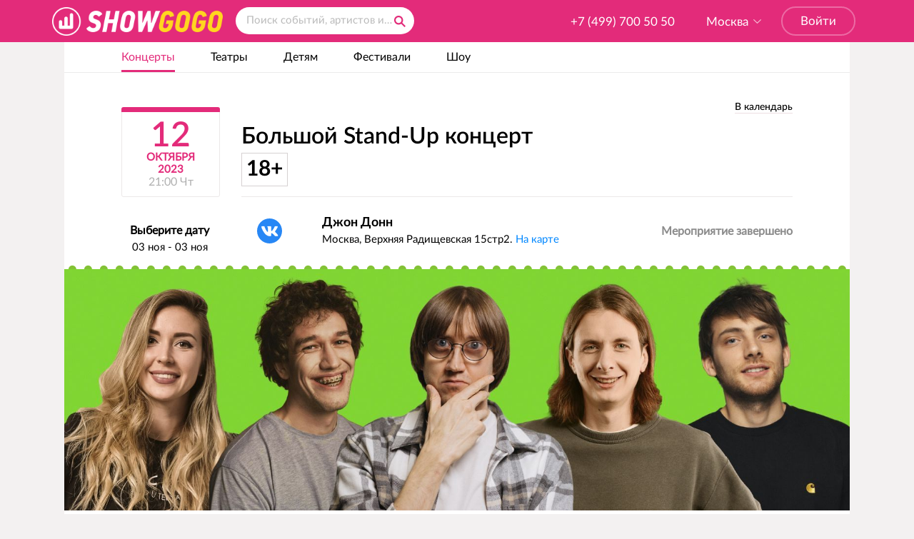

--- FILE ---
content_type: text/html; charset=UTF-8
request_url: https://msk.showgogo.ru/events/concerts/bolshoy-stand-up-kontsert/
body_size: 18750
content:
<!doctype html>
<html lang="ru">
<head>
    <script>
        if(sessionStorage && sessionStorage.getItem("noheader") && sessionStorage.getItem("noheader")){
            // document.querySelector("body header").style.display = "none";
            // document.querySelector(".header-menu").style.display = "none";
            // document.querySelector("footer").style.display = "none";
            let style = document.createElement("style");
            document.head.appendChild(style);
            let textNode = "body header {display: none !important;}" +
                ".header-menu {display: none !important;}" +
                ".footer {display: none !important;}" +
                "";
            style.type = 'text/css';
            style.appendChild(document.createTextNode(textNode));
        } else {
            // element.removeAttribute("style")
            // $(document).ready(function(){
            //     document.querySelector(".header-menu").removeAttribute("style");
            //     document.querySelector("footer").removeAttribute("style");
            //     document.querySelector("body header").removeAttribute("style");
            // });
            let style = document.createElement("style");
            document.head.appendChild(style);
            let textNode = "body header {display: flex !important;}" +
                ".header-menu {display: block !important;}" +
                "footer {display: block !important;}" +
                "";
            style.type = 'text/css';
            style.appendChild(document.createTextNode(textNode));
        }
    </script>
    <meta charset="UTF-8">
<meta http-equiv="Content-Type" content="text/html; charset=UTF-8">
<meta name="viewport" content="width=device-width">
<meta http-equiv="X-UA-Compatible" content="IE=edge">

<link rel="icon" href="/favicon.ico?v=1" type="image/x-icon">

<link rel="stylesheet" href="https://cdn.jsdelivr.net/qtip2/3.0.3/jquery.qtip.min.css">
<link rel="stylesheet" href="/local/templates/showgogo/css/icheck/red.css?v=2">
<title>«Большой Stand-Up концерт» - купить билеты на концерт 12 октября 2023, Москва</title>

<meta property="og:url"           content="/events/concerts/bolshoy-stand-up-kontsert/">
<meta property="og:type"          content="website">
<meta property="og:title"         content="«Большой Stand-Up концерт» - купить билеты на концерт 12 октября 2023, Москва">
<meta property="og:description"   content="Билеты от 1490р. на концерт «Большой Stand-Up концерт» 12 октября 2023 21:00 в Москве, Джон Донн можно купить на сайте или заказать по телефону +7 (499) 700 50 50. Продажа электронных билетов с доставкой.">
<meta property="og:image"         content="/upload/iblock/fad/bolshoy-stand-up-kontsert-1.jpg">
<meta name="yandex-verification" content="31444cec4784fde6" />
<meta name="google-site-verification" content="XrH4vT5ks-ZXccGJYDHgV-KtnNsOKVB2xZIU-suBM" />

<link rel="image_src"             href="https://msk.showgogo.ru/upload/iblock/fad/bolshoy-stand-up-kontsert-1.jpg">

<link rel="apple-touch-icon" sizes="57x57" href="/apple-icon-57x57.png">
<link rel="apple-touch-icon" sizes="60x60" href="/apple-icon-60x60.png">
<link rel="apple-touch-icon" sizes="72x72" href="/apple-icon-72x72.png">
<link rel="apple-touch-icon" sizes="76x76" href="/apple-icon-76x76.png">
<link rel="apple-touch-icon" sizes="114x114" href="/apple-icon-114x114.png">
<link rel="apple-touch-icon" sizes="120x120" href="/apple-icon-120x120.png">
<link rel="apple-touch-icon" sizes="144x144" href="/apple-icon-144x144.png">
<link rel="apple-touch-icon" sizes="152x152" href="/apple-icon-152x152.png">
<link rel="apple-touch-icon" sizes="180x180" href="/apple-icon-180x180.png">
<link rel="icon" type="image/png" sizes="192x192"  href="/android-icon-192x192.png">
<link rel="icon" type="image/png" sizes="32x32" href="/favicon-32x32.png">
<link rel="icon" type="image/png" sizes="96x96" href="/favicon-96x96.png">
<link rel="icon" type="image/png" sizes="16x16" href="/favicon-16x16.png">
<link rel="manifest" href="/manifest.json">
<meta name="msapplication-TileColor" content="#ffffff">
<meta name="msapplication-TileImage" content="/ms-icon-144x144.png">
<meta name="theme-color" content="#ffffff">

<script>
window.dataLayer = [];
</script>

<script>
    /**
     * GoogleAnalytics counter
     */
    (function(i,s,o,g,r,a,m){i['GoogleAnalyticsObject']=r;i[r]=i[r]||function(){
            (i[r].q=i[r].q||[]).push(arguments)},i[r].l=1*new Date();a=s.createElement(o),
        m=s.getElementsByTagName(o)[0];a.async=1;a.src=g;m.parentNode.insertBefore(a,m)
    })(window,document,'script','https://www.google-analytics.com/analytics.js','ga');

    ga('create', 'UA-84775476-1', 'auto', {'allowLinker': true});
	ga('require', 'linker');
	ga('linker:autoLink', ['ts.showgogo.ru',
        'ticket.showgogo.ru',
        'spb.showgogo.ru',
        'msk.showgogo.ru',
        'testspb.showgogo.ru',
        'testspb.showgogo.ru']);
    ga('require', 'ec');
    ga('send', 'pageview');

</script>


<!--Radario-->
<!--TicketSteam-->
<!--vk pixels -->

    <!-- Rating Mail.ru counter -->
    <script type="text/javascript">
        var _tmr = window._tmr || (window._tmr = []);
        _tmr.push({id: "3142272", type: "pageView", start: (new Date()).getTime(), pid: "USER_ID"});
        _tmr.push({
            type:     'onready',
            callback: function() {
                window.myClientID = _tmr.getClientID();
                // здесь ваш код работы с ClientID
                console.log(window.myCientID);
            }
        });
        (function (d, w, id) {
            if (d.getElementById(id)) return;
            var ts = d.createElement("script"); ts.type = "text/javascript"; ts.async = true; ts.id = id;
            ts.src = "https://top-fwz1.mail.ru/js/code.js";
            var f = function () {var s = d.getElementsByTagName("script")[0]; s.parentNode.insertBefore(ts, s);};
            if (w.opera == "[object Opera]") { d.addEventListener("DOMContentLoaded", f, false); } else { f(); }
        })(document, window, "topmailru-code");
    </script><noscript><div>
        <img src="https://top-fwz1.mail.ru/counter?id=3142272;js=na" style="border:0;position:absolute;left:-9999px;" alt="Top.Mail.Ru" />
    </div></noscript>
    <!-- //Rating Mail.ru counter -->

    <!-- Rating Mail.ru counter -->
    <script type="text/javascript">
        var _tmr = window._tmr || (window._tmr = []);
        _tmr.push({id: "2882006", type: "pageView", start: (new Date()).getTime()});
        _tmr.push({
            type:     'onready',
            callback: function() {
                window.myClientID = _tmr.getClientID();
                setTimeout(function(){
                    // здесь ваш код работы с ClientID
                    window.myClientID = _tmr.getClientID();
                    console.log(_tmr.getClientID);
                    console.log(window.myCientID);
                },4000);
            }
        });
        (function (d, w, id) {
            if (d.getElementById(id)) return;
            var ts = d.createElement("script"); ts.type = "text/javascript"; ts.async = true; ts.id = id;
            ts.src = "https://top-fwz1.mail.ru/js/code.js";
            var f = function () {var s = d.getElementsByTagName("script")[0]; s.parentNode.insertBefore(ts, s);};
            if (w.opera == "[object Opera]") { d.addEventListener("DOMContentLoaded", f, false); } else { f(); }
        })(document, window, "topmailru-code");
    </script><noscript><div>
        <img src="https://top-fwz1.mail.ru/counter?id=2882006;js=na" style="border:0;position:absolute;left:-9999px;" alt="Top.Mail.Ru" />
    </div></noscript>
    <!-- //Rating Mail.ru counter -->

    <!-- Top.Mail.Ru counter -->
    <script type="text/javascript">
        var _tmr = window._tmr || (window._tmr = []);
        _tmr.push({id: "3316568", type: "pageView", start: (new Date()).getTime()});
        (function (d, w, id) {
            if (d.getElementById(id)) return;
            var ts = d.createElement("script"); ts.type = "text/javascript"; ts.async = true; ts.id = id;
            ts.src = "https://top-fwz1.mail.ru/js/code.js";
            var f = function () {var s = d.getElementsByTagName("script")[0]; s.parentNode.insertBefore(ts, s);};
            if (w.opera == "[object Opera]") { d.addEventListener("DOMContentLoaded", f, false); } else { f(); }
        })(document, window, "tmr-code");
    </script>
    <noscript><div><img src="https://top-fwz1.mail.ru/counter?id=3316568;js=na" style="position:absolute;left:-9999px;" alt="Top.Mail.Ru" /></div></noscript>
    <!-- /Top.Mail.Ru counter -->


<!-- pixel in msk rdance -->
<script type="text/javascript">(window.Image ? (new Image()) : document.createElement('img')).src = 'https://vk.com/rtrg?p=VK-RTRG-1762035-9dGtS';</script>
<script type="text/javascript">(window.Image ? (new Image()) : document.createElement('img')).src = 'https://vk.com/rtrg?p=VK-RTRG-180046-blQje';</script>
<script type="text/javascript">!function(){var t=document.createElement("script");t.type="text/javascript",t.async=!0,t.src='https://vk.com/js/api/openapi.js?169',t.onload=function(){VK.Retargeting.Init("VK-RTRG-1529466-1rskc"),VK.Retargeting.Hit()},document.head.appendChild(t)}();</script><noscript><img src="https://vk.com/rtrg?p=VK-RTRG-1529466-1rskc" style="position:fixed; left:-999px;" alt=""/></noscript>
<script type="text/javascript">!function(){var t=document.createElement("script");t.type="text/javascript",t.async=!0,t.src='https://vk.com/js/api/openapi.js?169',t.onload=function(){VK.Retargeting.Init("VK-RTRG-1533323-52NSL"),VK.Retargeting.Hit()},document.head.appendChild(t)}();</script><noscript><img src="https://vk.com/rtrg?p=VK-RTRG-1533323-52NSL" style="position:fixed; left:-999px;" alt=""/></noscript>
    <script type="text/javascript">!function () {
            var t = document.createElement("script");
            t.type = "text/javascript", t.async = !0, t.src = 'https://vk.com/js/api/openapi.js?169', t.onload = function () {
                setTimeout(()=>{
                    VK.Retargeting.Init("VK-RTRG-1762035-9dGtS");
                    VK.Retargeting.Hit();
                }, 2000), VK.Retargeting.Hit()
            }, document.head.appendChild(t)
        }();

    </script>
    <noscript><img src="https://vk.com/rtrg?p=VK-RTRG-1762035-9dGtS" style="position:fixed; left:-999px;" alt=""/>
    </noscript>

    <!-- TikTok Pixel Code Start -->
    <script>
        !function (w, d, t) {
            w.TiktokAnalyticsObject=t;var ttq=w[t]=w[t]||[];ttq.methods=["page","track","identify","instances","debug","on","off","once","ready","alias","group","enableCookie","disableCookie"],ttq.setAndDefer=function(t,e){t[e]=function(){t.push([e].concat(Array.prototype.slice.call(arguments,0)))}};for(var i=0;i<ttq.methods.length;i++)ttq.setAndDefer(ttq,ttq.methods[i]);ttq.instance=function(t){for(var e=ttq._i[t]||[],n=0;n<ttq.methods.length;n++)ttq.setAndDefer(e,ttq.methods[n]);return e},ttq.load=function(e,n){var i="https://analytics.tiktok.com/i18n/pixel/events.js";ttq._i=ttq._i||{},ttq._i[e]=[],ttq._i[e]._u=i,ttq._t=ttq._t||{},ttq._t[e]=+new Date,ttq._o=ttq._o||{},ttq._o[e]=n||{};var o=document.createElement("script");o.type="text/javascript",o.async=!0,o.src=i+"?sdkid="+e+"&lib="+t;var a=document.getElementsByTagName("script")[0];a.parentNode.insertBefore(o,a)};


            ttq.load('C259TTAQV140ORDHQRLG');
            ttq.page();
        }(window, document, 'ttq');
    </script>
    <!-- TikTok Pixel Code End -->


<!-- showgogo pixel -->
<!-- Facebook Pixel Code --><!-- showgogo pixel -->
<script>
!function(f,b,e,v,n,t,s)
{if(f.fbq)return;n=f.fbq=function(){n.callMethod?
n.callMethod.apply(n,arguments):n.queue.push(arguments)};
if(!f._fbq)f._fbq=n;n.push=n;n.loaded=!0;n.version='2.0';
n.queue=[];t=b.createElement(e);t.async=!0;
t.src=v;s=b.getElementsByTagName(e)[0];
s.parentNode.insertBefore(t,s)}(window, document,'script',
'https://connect.facebook.net/en_US/fbevents.js');
fbq('init', '392014074826916');
fbq('track', 'PageView');
</script>
<noscript><img height="1" width="1" style="display:none"
src="https://www.facebook.com/tr?id=392014074826916&ev=PageView&noscript=1"
/></noscript>
<!-- End Facebook Pixel Code -->
	<!-- Facebook Pixel Code --><!-- rdance msk -->
	<script>
        !function(f,b,e,v,n,t,s)
        {if(f.fbq)return;n=f.fbq=function(){n.callMethod?
            n.callMethod.apply(n,arguments):n.queue.push(arguments)};
            if(!f._fbq)f._fbq=n;n.push=n;n.loaded=!0;n.version='2.0';
            n.queue=[];t=b.createElement(e);t.async=!0;
            t.src=v;s=b.getElementsByTagName(e)[0];
            s.parentNode.insertBefore(t,s)}(window, document,'script',
            'https://connect.facebook.net/en_US/fbevents.js');
        fbq('init', '189059621841987');
        fbq('track', 'PageView');
	</script>
	<noscript><img height="1" width="1" style="display:none"
				   src="https://www.facebook.com/tr?id=189059621841987&ev=PageView&noscript=1"
		/></noscript>
	<!-- End Facebook Pixel Code -->

<!-- admitad -->
<script type="text/javascript"> window._ad = window._ad || [];
window._ad.push({code: "9ce8884022", level: 0}); (function () {
var s=document.createElement("script"); s.async=true;
s.src=(document.location.protocol == "https:" ? "https:" : "http:") + "//сdn.admitad.com/static/js/retag.js"; var a=document.getElementsByTagName("script")[0]
a.parentNode.insertBefore(s, a);
})()
</script>
<!-- admitad /-->

<script src="/local/templates/.common/js/jquery-3.2.1.min.js"></script>
<script src="/local/templates/.common/js/jquery-ui.min.js"></script>

<script src="/local/templates/showgogo/js/icheck.min.js"></script>
<script>
window.CP = {
    Event: {},
    Lib: {}
};
</script>

<script src="https://cdn.jsdelivr.net/qtip2/3.0.3/jquery.qtip.min.js"></script>
<meta http-equiv="Content-Type" content="text/html; charset=UTF-8" />
<meta name="robots" content="index, follow" />
<meta name="keywords" content="ShowGoGo, билеты" />
<meta name="description" content="Билеты от 1490р. на концерт «Большой Stand-Up концерт» 12 октября 2023 21:00 в Москве, Джон Донн можно купить на сайте или заказать по телефону +7 (499) 700 50 50. Продажа электронных билетов с доставкой." />
<link rel="canonical" href="https://msk.showgogo.ru/events/concerts/bolshoy-stand-up-kontsert/" />
<link href="/bitrix/js/main/core/css/core.min.css?14978233972936" type="text/css" rel="stylesheet" />



<link href="/bitrix/js/ui/fonts/opensans/ui.font.opensans.min.css?15513458591861" type="text/css"  rel="stylesheet" />
<link href="/bitrix/js/main/popup/dist/main.popup.bundle.min.css?159007394923459" type="text/css"  rel="stylesheet" />
<link href="/local/templates/showgogo/../.common/css/soon.min.css?153795565639195" type="text/css"  rel="stylesheet" />
<link href="/local/templates/showgogo/assets/prod/styles/project.css?174586013890793" type="text/css"  data-template-style="true"  rel="stylesheet" />
<link href="/local/components/codepilots/search.title/templates/.default/style.css?15117731564602" type="text/css"  data-template-style="true"  rel="stylesheet" />
<link href="/local/templates/showgogo/styles.css?15470433671734" type="text/css"  data-template-style="true"  rel="stylesheet" />
<link href="/local/templates/showgogo/template_styles.css?175933039068512" type="text/css"  data-template-style="true"  rel="stylesheet" />
<script type="text/javascript">if(!window.BX)window.BX={};if(!window.BX.message)window.BX.message=function(mess){if(typeof mess==='object'){for(let i in mess) {BX.message[i]=mess[i];} return true;}};</script>
<script type="text/javascript">(window.BX||top.BX).message({'JS_CORE_LOADING':'Загрузка...','JS_CORE_NO_DATA':'- Нет данных -','JS_CORE_WINDOW_CLOSE':'Закрыть','JS_CORE_WINDOW_EXPAND':'Развернуть','JS_CORE_WINDOW_NARROW':'Свернуть в окно','JS_CORE_WINDOW_SAVE':'Сохранить','JS_CORE_WINDOW_CANCEL':'Отменить','JS_CORE_WINDOW_CONTINUE':'Продолжить','JS_CORE_H':'ч','JS_CORE_M':'м','JS_CORE_S':'с','JSADM_AI_HIDE_EXTRA':'Скрыть лишние','JSADM_AI_ALL_NOTIF':'Показать все','JSADM_AUTH_REQ':'Требуется авторизация!','JS_CORE_WINDOW_AUTH':'Войти','JS_CORE_IMAGE_FULL':'Полный размер'});</script>

<script type="text/javascript" src="/bitrix/js/main/core/core.min.js?1606147453252095"></script>

<script>BX.setJSList(['/bitrix/js/main/core/core_ajax.js','/bitrix/js/main/core/core_promise.js','/bitrix/js/main/polyfill/promise/js/promise.js','/bitrix/js/main/loadext/loadext.js','/bitrix/js/main/loadext/extension.js','/bitrix/js/main/polyfill/promise/js/promise.js','/bitrix/js/main/polyfill/find/js/find.js','/bitrix/js/main/polyfill/includes/js/includes.js','/bitrix/js/main/polyfill/matches/js/matches.js','/bitrix/js/ui/polyfill/closest/js/closest.js','/bitrix/js/main/polyfill/fill/main.polyfill.fill.js','/bitrix/js/main/polyfill/find/js/find.js','/bitrix/js/main/polyfill/matches/js/matches.js','/bitrix/js/main/polyfill/core/dist/polyfill.bundle.js','/bitrix/js/main/core/core.js','/bitrix/js/main/polyfill/intersectionobserver/js/intersectionobserver.js','/bitrix/js/main/lazyload/dist/lazyload.bundle.js','/bitrix/js/main/polyfill/core/dist/polyfill.bundle.js','/bitrix/js/main/parambag/dist/parambag.bundle.js']);
BX.setCSSList(['/bitrix/js/main/core/css/core.css','/bitrix/js/main/lazyload/dist/lazyload.bundle.css','/bitrix/js/main/parambag/dist/parambag.bundle.css']);</script>
<script type="text/javascript">(window.BX||top.BX).message({'LANGUAGE_ID':'ru','FORMAT_DATE':'DD.MM.YYYY','FORMAT_DATETIME':'DD.MM.YYYY HH:MI:SS','COOKIE_PREFIX':'BITRIX_SM','SERVER_TZ_OFFSET':'10800','SITE_ID':'s1','SITE_DIR':'/','USER_ID':'','SERVER_TIME':'1768936148','USER_TZ_OFFSET':'0','USER_TZ_AUTO':'Y','bitrix_sessid':'00f5631b0f16f74d8d8e9289476bbfe2'});</script>


<script type="text/javascript" src="/bitrix/js/main/core/core_fx.min.js?14978233979768"></script>
<script type="text/javascript" src="//api-maps.yandex.ru/2.1/?lang=ru_RU"></script>
<script type="text/javascript" src="/bitrix/js/main/popup/dist/main.popup.bundle.min.js?159552158958041"></script>


<script type="text/javascript" src="/local/templates/showgogo/../.common/js/jquery.fancybox.pack.js?148967128123135"></script>
<script type="text/javascript" src="/local/templates/showgogo/../.common/js/jquery-sggpopup.js?15508487312403"></script>
<script type="text/javascript" src="/local/templates/showgogo/../.common/js/script.js?17279892629109"></script>
<script type="text/javascript" src="/local/templates/showgogo/../.common/js/datepicker.js?15078058854250"></script>
<script type="text/javascript" src="/local/templates/showgogo/../.common/js/utm.js?14999395331137"></script>
<script type="text/javascript" src="/local/components/codepilots/search.title/script.js?170178349615015"></script>
<script type="text/javascript" src="/local/templates/showgogo/../.common/assets/dev/js/search_form.js?1476784664253"></script>
<script type="text/javascript" src="/local/templates/showgogo/../.common/js/jquery.bxslider.js?170896294365221"></script>
<script type="text/javascript" src="/local/templates/showgogo/../.common/js/google_calendar.js?1550848731987"></script>
<script type="text/javascript" src="/local/templates/showgogo/../.common/js/event_detail.js?16763705286135"></script>
<script type="text/javascript" src="/local/templates/showgogo/../.common/js/soon.min.js?153795565641294"></script>
<script type="text/javascript" src="/local/templates/showgogo/../.common/js/soon.init.js?1612802591624"></script>
<script type="text/javascript" src="/local/templates/showgogo/components/codepilots/event.detail/.default/script.js?1516270428712"></script>
<script type="text/javascript" src="/local/templates/showgogo/../.common/assets/dev/js/event_list.js?14792210282681"></script>
<script type="text/javascript">var _ba = _ba || []; _ba.push(["aid", "a2f06c7e09dadbc07ac11e6d705e75dc"]); _ba.push(["host", "msk.showgogo.ru"]); (function() {var ba = document.createElement("script"); ba.type = "text/javascript"; ba.async = true;ba.src = (document.location.protocol == "https:" ? "https://" : "http://") + "bitrix.info/ba.js";var s = document.getElementsByTagName("script")[0];s.parentNode.insertBefore(ba, s);})();</script>



    <!-- Google Tag Manager -->
    <script>(function(w,d,s,l,i){w[l]=w[l]||[];w[l].push({'gtm.start':
                new Date().getTime(),event:'gtm.js'});var f=d.getElementsByTagName(s)[0],
            j=d.createElement(s),dl=l!='dataLayer'?'&l='+l:'';j.async=true;j.src=
            'https://www.googletagmanager.com/gtm.js?id='+i+dl;f.parentNode.insertBefore(j,f);
        })(window,document,'script','dataLayer','GTM-W9X27F6P');</script>
    <!-- End Google Tag Manager -->


<!-- Yandex.Metrika counter -->
<script type="text/javascript" >
    (function(m,e,t,r,i,k,a){m[i]=m[i]||function(){(m[i].a=m[i].a||[]).push(arguments)};
    m[i].l=1*new Date();
    for (var j = 0; j < document.scripts.length; j++) {if (document.scripts[j].src === r) { return; }}
    k=e.createElement(t),a=e.getElementsByTagName(t)[0],k.async=1,k.src=r,a.parentNode.insertBefore(k,a)})
    (window, document, "script", "https://mc.yandex.ru/metrika/tag.js", "ym");

    window.ym(100333491, 'init', {
        clickmap:true,
        trackLinks:true,
        accurateTrackBounce:true,
        ecommerce:'gtmDataLayer',
        webvisor:true
    });

    window.gtmDataLayer = window.gtmDataLayer || [];
</script>
<noscript>
    <div>
        <img src="https://mc.yandex.ru/watch/100333491" style="display: block; position: absolute; left: -9999px; top: -9999px; width: 1px; height: 1px; overflow: hidden;" alt="" />
    </div>
</noscript>
<!-- /Yandex.Metrika counter -->    <script src="/local/templates/.common/js/desktop.js"></script>
    <script>
        const APP_TEMPLATE = 'DESKTOP';
        const VK_APP = false;
        const VK_APP_ID = null;
        const VK_NATIVE_CLIENT = false;
    </script>

</head>
<body class="original">

<div id="panel"></div>

<!-- Google Tag Manager (noscript) -->
<noscript><iframe src="https://www.googletagmanager.com/ns.html?id=GTM-W9X27F6P"
                  height="0" width="0" style="display:none;visibility:hidden"></iframe></noscript>
<!-- End Google Tag Manager (noscript) -->
<script type="text/javascript">
    /**
     * Yandex.Metrika counter
     */
    (function (d, w, c) {
        (w[c] = w[c] || []).push(function() {
            try {
                w.yaCounter40922599 = new Ya.Metrika({
                    id:40922599,
                    clickmap:true,
                    trackLinks:true,
                    accurateTrackBounce:true,
                    webvisor:true,
                    ecommerce: "dataLayer"
                });
            } catch(e) { }
        });

        var n = d.getElementsByTagName("script")[0],
            s = d.createElement("script"),
            f = function () { n.parentNode.insertBefore(s, n); };
        s.type = "text/javascript";
        s.async = true;
        s.src = "https://mc.yandex.ru/metrika/watch.js";

        if (w.opera == "[object Opera]") {
            d.addEventListener("DOMContentLoaded", f, false);
        } else { f(); }
    })(document, window, "yandex_metrika_callbacks");
</script>
<noscript><div><img src="https://mc.yandex.ru/watch/40922599" style="position:absolute; left:-9999px;" alt="" /></div></noscript>

<script type="text/javascript">!function () {
        var t = document.createElement("script");
        t.type = "text/javascript", t.async = !0, t.src = 'https://vk.com/js/api/openapi.js?169', t.onload = function () {
            VK.Retargeting.Init("VK-RTRG-1451016-1PTDb"), VK.Retargeting.Hit()
        }, document.head.appendChild(t)
    }();</script>
<noscript><img src="https://vk.com/rtrg?p=VK-RTRG-1451016-1PTDb" style="position:fixed; left:-999px;" alt=""/>
</noscript>

    <!--FB share button-->
    <div id="fb-root"></div>
    <script>(function(d, s, id) {
            var js, fjs = d.getElementsByTagName(s)[0];
            if (d.getElementById(id)) return;
            js = d.createElement(s); js.id = id;
            js.src = "//connect.facebook.net/ru_RU/sdk.js#xfbml=1&version=v2.7";
            fjs.parentNode.insertBefore(js, fjs);
        }(document, 'script', 'facebook-jssdk'));
    </script>

<script>
    document.addEventListener("DOMContentLoaded", function(event) {
        $(document).on('click', '.btn-buy, .btn--buy', function() {
            try {
                yaCounter40922599.reachGoal('button_buy_click', {name_of_concert: $(this).data("eventname")});
                yaCounter40922599.reachGoal('click_button_buy', {name_of_concert: $(this).data("eventname")});
                ga('send', 'event', 'Клик по кнопке купить', $(this).data("eventname"));
                console.log('click_button_buy, name_of_concert: ' + $(this).data("eventname"));
                _tmr.push({ id: '2882006', type: 'reachGoal', goal: 'buyticket' });
                _tmr.push({ id: '2882006', type: 'reachGoal', goal: 'clickbuyticket' });
                _tmr.push({ id: '3337241', type: 'reachGoal', goal: 'clickbuyticket' });
                console.log('_tmr.push');
            } catch(e) {}
            addImpression($(this));
            if ($(this).data("eventname") == 'VK Fest 2021') {
                try {
                    VK.Retargeting.Event('ticket');
                    console.log('vk21 ticket event');
                } catch (e) {}
            }
        });

        $(document).on('click', '.event-entrypoint', function() {
            addImpression($(this));
        });

        function addImpression(elem) {
            try {
                if (elem.data("eventid") && elem.data("list")) {
                    ga('ec:addProduct', {
                          'id': elem.data("eventid"),
                          'name': elem.data("eventname")
                    });
                    ga('ec:setAction', 'click', {
                        'list': elem.data("list")
                    });
                    console.log('list: ' + elem.data("list"));
                } else {
                    var btn = elem.find('.btn-buy');
                    if (btn.length) {
                        if (btn.data("eventid") && btn.data("list")) {
                            ga('ec:addProduct', {
                                  'id': btn.data("eventid"),
                                  'name': btn.data("eventname")
                            });
                            ga('ec:setAction', 'click', {
                                'list': btn.data("list")
                            });
                            console.log('list: ' + btn.data("list"));
                        }
                    }
                }
            } catch(e) {}
        }
    });
</script>


<header >
    <table class="container header-container">
        <tr>
            <td class="col-1">
                <div class="logo logo_header">
                    <script type="application/ld+json">
                    {"@context":"https://schema.org","@type":"Organization","url":"https://msk.showgogo.ru                        ","logo":"https://msk.showgogo.ru/img/showgogo.png"}

                    </script>
                    <a href="/" title="ShowGoGo"></a>

                </div>
            </td>
            <td class="col-2">
                <div style="display:none;">123test123</div>
                
<div class="title-search-wrapper">
    <form action="/search/" class="search j_search-form">
    <span id="title-search">
        <input type="text" name="q" value="" placeholder="Поиск событий, артистов и площадок" id="title-search-input" autocomplete="off">
        		<button type="submit" name="s" class="search_ico"></button>
    </span>
    </form>
</div>

<script>
    BX.ready(function(){
        CP.Search = new JCTitleSearch({
            'AJAX_PAGE' : '/events/concerts/bolshoy-stand-up-kontsert/?SECTION_CODE=concerts&amp;ELEMENT_CODE=bolshoy-stand-up-kontsert',
            'CONTAINER_ID': 'title-search',
            'INPUT_ID': 'title-search-input',
            'MIN_QUERY_LEN': 1
        });
    });
</script>
            </td>
            <td class="col-3">
                                                            <div class="phone enter-block">
                            <a href="#" class="login-button">Войти</span>
                            </a>
                        </div>
                                                    <div class="header__city j_header__city ">
                                        
    <div class="header__city-form">
        <div class="is-current">
            <svg class="svg__pin" xmlns="http://www.w3.org/2000/svg" viewBox="-234 244.8 10 12.8">
                <path class="svg__pin"
                      d="M-228.9 244.8s-.1 0 0 0h-.1c-2.8.1-4.9 2.3-4.9 5.1 0 3.7 4.4 7.2 5 7.8.6-.5 5-4.1 5-7.8-.1-2.8-2.3-5-5-5.1zm0 7.6c-1.4 0-2.6-1.2-2.6-2.6s1.2-2.6 2.6-2.6 2.6 1.2 2.6 2.6-1.2 2.6-2.6 2.6z"/>
            </svg>
            &nbsp;<span class="city-chooser">Москва</span>
        </div>
        <div class="select">
                                                <div class="select__item"><a href="//msk.showgogo.ru">Москва</a></div>
                                    <div class="select__item"><a href="//spb.showgogo.ru">Санкт-Петербург</a></div>
                            
        </div>
    </div>
                </div>
                <div class="phone j_header__phone">
                    <span class="phone_big"
                          x-ms-format-detection="none">+7 (499) 700 50 50</span>
                </div>
            </td>
        </tr>
    </table>
</header>
<div class="wrapper">
    <main class="main_container">
        <div class="main_container__center page-wrapper">
            <style>
    .menu-button.header-menu-calendar {
        display: none;
    }
</style>
<div class="header-menu">
    <div class="header-container">
    
<div class="floatr" style="position: relative;">
    <a href="javascript:void(0);" data-usermenuclass="calendarmenu"
       class="menu-button header-menu-calendar"><span
                class="calendar-icon glyph-image-2"></span>Выбрать даты<span
                class="arrow_down glyph-image-2"><span></a>
    <div class="user-menu calendarmenu">
        <a class="usermenu-item" href="/events/concerts/bolshoy-stand-up-kontsert/?dates=20.01.2026">Сегодня</a>
        <a
                class="usermenu-item"
                href="/events/concerts/bolshoy-stand-up-kontsert/?dates=21.01.2026">Завтра</a> <a
                class="usermenu-item"
                href="/events/concerts/bolshoy-stand-up-kontsert/?dates=24.01.2026-25.01.2026">На выходных</a>
                <a
                class="usermenu-item"
                href="/events/concerts/bolshoy-stand-up-kontsert/?dates=01.01.2026-31.01.2026">Январь</a>
                <a
                class="usermenu-item"
                href="/events/concerts/bolshoy-stand-up-kontsert/?dates=01.02.2026-27.02.2026">Февраль</a>
                <a
                class="usermenu-item"
                href="/events/concerts/bolshoy-stand-up-kontsert/?dates=01.03.2026-31.03.2026">Март</a>
        <div
                style="margin-left: 36px; border-color: #eee; border-style: solid; border-width: 0 0 1px;"></div>
        <a class="usermenu-item show-calendar" style="position: relative;"
           href="#"> <span class="glyph-image-2 arrow_left"></span>Календарь
        </a>
        <form id="calendar-ui-submit-form" action="/events/concerts/bolshoy-stand-up-kontsert/">
                        <div id="calendar-ui" class="dates" style="top:200px;">
                <input name="dates" type="text" id="calendar-ui-value" value=""/>
                <div
                        style="position: absolute; width: 308px; height: 28px; top: 48px; background-color: #eee;">
                </div>
            </div>
        </form>
    </div>
</div>
<style>
    .ui-datepicker-title {
        border-color: transparent;
        border-style: solid;
        border-width: 0 0 1px;
        cursor: pointer;
    }

    .ui-datepicker-title:hover {
        border-color: #000;
        border-style: solid;
        border-width: 0 0 1px;
        cursor: pointer;
    }

    .ui-datepicker .ui-datepicker-title {
        margin: 0 2.3em;
        line-height: 1.7em;
        text-align: center;
    }

    .ui-datepicker .ui-datepicker-title {
        margin: 0 4.3em;
        line-height: 1.7em;
        text-align: center;
    }
</style>
<script>
    $(document).on("click", ".ui-datepicker-title", function () {
        var monthes = {};
        monthes['january'] = '?dates=01.01.2026-31.01.2026';
        monthes['february'] = '?dates=01.02.2026-27.02.2026';
        monthes['march'] = '?dates=01.03.2026-31.03.2026';
        monthes['april'] = '?dates=01.04.2026-30.04.2026';
        monthes['may'] = '?dates=01.05.2026-31.05.2026';
        monthes['june'] = '?dates=01.06.2026-30.06.2026';
        monthes['july'] = '?dates=01.07.2026-31.07.2026';
        monthes['august'] = '?dates=01.08.2026-31.08.2026';
        monthes['september'] = '?dates=01.09.2026-30.09.2026';
        monthes['october'] = '?dates=01.10.2026-31.10.2026';
        monthes['november'] = '?dates=01.11.2026-30.11.2026';
        monthes['december'] = '?dates=01.12.2026-31.12.2026';
        var month = $(this).find(".ui-datepicker-month").text();
        var month_en = null;
        switch (month) {
            case "Январь":
                month_en = "january";
                break;
            case "Февраль":
                month_en = "february";
                break;
            case "Март":
                month_en = "march";
                break;
            case "Апрель":
                month_en = "april";
                break;
            case "Май":
                month_en = "may";
                break;
            case "Июнь":
                month_en = "june";
                break;
            case "Июль":
                month_en = "july";
                break;
            case "Август":
                month_en = "august";
                break;
            case "Сентябрь":
                month_en = "september";
                break;
            case "Октябрь":
                month_en = "october";
                break;
            case "Ноябрь":
                month_en = "november";
                break;
            case "Декабрь":
                month_en = "december";
                break;
        }
        if (month_en)
            document.location.href = "/events/concerts/bolshoy-stand-up-kontsert/" + monthes[month_en];
        return false;
    });
</script><a href="/events/concerts/" class="links category-concerts  active">Концерты</a><a href="/events/theatre/" class="links category-theatre ">Театры</a><a href="/events/for_kids/" class="links category-for_kids ">Детям</a><a href="/events/festivals/" class="links category-festivals ">Фестивали</a><a href="/events/show/" class="links category-show ">Шоу</a>    </div>
</div><link rel="stylesheet" href="/local/templates/.common/css/jquery.jscrollpane.css">
<script src="/local/templates/.common/js/jquery.mousewheel.js"></script>
<script src="/local/templates/.common/js/jquery.jscrollpane.min.js"></script>
<script>
    CP.Event = {"name":"\u0411\u043e\u043b\u044c\u0448\u043e\u0439 Stand-Up \u043a\u043e\u043d\u0446\u0435\u0440\u0442","timeStart":1697133600,"timeEnd":1697133600,"image":"\/upload\/iblock\/fad\/bolshoy-stand-up-kontsert-1.jpg","description":"<p>\r\n\t \u0412\u0435\u0447\u0435\u0440, \u043a\u043e\u0442\u043e\u0440\u044b\u0439 \u0432\u043c\u0435\u0441\u0442\u0438\u0442 \u0432 \u0441\u0435\u0431\u044f \u0430\u043a\u0442\u0443\u0430\u043b\u044c\u043d\u044b\u0439 \u044e\u043c\u043e\u0440 \u043e\u0442 \u043d\u0430\u0441\u0442\u043e\u044f\u0449\u0438\u0445 \u043c\u0430\u0441\u0442\u0435\u0440\u043e\u0432 \u0441\u0442\u0435\u043d\u0434\u0430\u043f \u043a\u043e\u043c\u0435\u0434\u0438\u0438; \u0432\u0435\u0447\u0435\u0440, \u043a\u043e\u0442\u043e\u0440\u044b\u0439 \u0443\u0434\u0438\u0432\u0438\u0442 \u0432\u0430\u0441 \u0432\u0437\u0440\u044b\u0432\u043e\u043c \u0445\u043e\u0445\u043e\u0442\u0430 \u0438 \u043a\u043e\u043b\u0438\u0447\u0435\u0441\u0442\u0432\u043e\u043c \u043f\u043e\u0437\u0438\u0442\u0438\u0432\u043d\u044b\u0445 \u044d\u043c\u043e\u0446\u0438\u0439; \u0432\u0435\u0447\u0435\u0440, \u043a\u043e\u0442\u043e\u0440\u044b\u0439 \u0434\u043b\u044f \u0432\u0430\u0441 \u043f\u043e\u0434\u0433\u043e\u0442\u043e\u0432\u0438\u043b \u043f\u0440\u043e\u0435\u043a\u0442 Stand-Up Import!\r\n<\/p>\r\n<p>\r\n\t \u041c\u0435\u0440\u043e\u043f\u0440\u0438\u044f\u0442\u0438\u044f \u043f\u0440\u043e\u0445\u043e\u0434\u044f\u0442 \u0432 \u0430\u0442\u043c\u043e\u0441\u0444\u0435\u0440\u043d\u044b\u0445 \u0437\u0430\u0432\u0435\u0434\u0435\u043d\u0438\u044f\u0445 \u041c\u043e\u0441\u043a\u0432\u044b, \u0447\u0442\u043e\u0431\u044b \u0432\u044b \u0433\u0430\u0440\u0430\u043d\u0442\u0438\u0440\u043e\u0432\u0430\u043d\u043d\u043e \u043d\u0430\u0441\u043b\u0430\u0434\u0438\u043b\u0438\u0441\u044c \u043d\u0435 \u0442\u043e\u043b\u044c\u043a\u043e \u0448\u043e\u0443, \u043d\u043e \u0438 \u0432\u043a\u0443\u0441\u043d\u044b\u043c \u0443\u0436\u0438\u043d\u043e\u043c.\r\n<\/p>\r\n<p>\r\n\t \u041a\u043e\u043d\u0446\u0435\u0440\u0442 \u043f\u0440\u0438\u0431\u043b\u0438\u0436\u0435\u043d \u043a \u0444\u043e\u0440\u043c\u0430\u0442\u0443 \u0430\u043c\u0435\u0440\u0438\u043a\u0430\u043d\u0441\u043a\u0438\u0445 \u0448\u043e\u0443: \u043b\u0430\u0439\u043d-\u0430\u043f \u043d\u0435 \u0438\u0437\u0432\u0435\u0441\u0442\u0435\u043d \u0437\u0440\u0438\u0442\u0435\u043b\u044f\u043c \u0434\u043e \u0441\u0430\u043c\u043e\u0433\u043e \u0441\u0442\u0430\u0440\u0442\u0430 \u043c\u0435\u0440\u043e\u043f\u0440\u0438\u044f\u0442\u0438\u044f, \u0435\u0434\u0438\u043d\u0441\u0442\u0432\u0435\u043d\u043d\u044b\u0439 \u0441\u043f\u043e\u0439\u043b\u0435\u0440 \u2014 \u044d\u0442\u043e \u043e\u043f\u044b\u0442\u043d\u044b\u0435 \u043c\u0435\u0434\u0438\u0439\u043d\u044b\u0435 \u043a\u043e\u043c\u0438\u043a\u0438. \u0414\u043b\u044f \u0432\u0430\u0441 \u0432\u044b\u0441\u0442\u0443\u043f\u044f\u0442 \u0443\u0447\u0430\u0441\u0442\u043d\u0438\u043a\u0438 \u043f\u0440\u043e\u0435\u043a\u0442\u043e\u0432 \u00abStandUp \u043d\u0430 \u0422\u041d\u0422\u00bb, Stand-up Club #1, \u00ab\u0412\u0435\u0447\u0435\u0440\u043d\u0438\u0439 \u0423\u0440\u0433\u0430\u043d\u0442\u00bb, Labelcom, \u00ab\u0420\u0430\u0437\u0433\u043e\u043d\u044b\u00bb, \u00ab\u041f\u0440\u043e\u0436\u0430\u0440\u043a\u0430\u00bb, \u00ab22 \u043a\u043e\u043c\u0438\u043a\u0430\u00bb \u0438 \u0434\u0440. \u0422\u043e\u043b\u044c\u043a\u043e \u043b\u0443\u0447\u0448\u0438\u0435 \u0448\u0443\u0442\u043a\u0438 \u0438 \u043f\u0440\u043e\u0432\u0435\u0440\u0435\u043d\u043d\u0430\u044f \u043f\u0440\u043e\u0433\u0440\u0430\u043c\u043c\u0430.\r\n<\/p>\r\n<p>\r\n <i>\u0412\u0445\u043e\u0434\u043d\u044b\u0435 \u0431\u0438\u043b\u0435\u0442\u044b \u043d\u0435 \u043f\u0440\u0438\u0432\u044f\u0437\u0430\u043d\u044b \u043a \u043e\u043f\u0440\u0435\u0434\u0435\u043b\u0451\u043d\u043d\u043e\u043c\u0443 \u0441\u0442\u043e\u043b\u0438\u043a\u0443 \u0438\u043b\u0438 \u043c\u0435\u0441\u0442\u0443. \u041c\u0435\u043d\u0435\u0434\u0436\u0435\u0440 \u0437\u0430\u043b\u0430 \u043a\u043e\u043c\u0444\u043e\u0440\u0442\u043d\u043e \u0440\u0430\u0437\u043c\u0435\u0441\u0442\u0438\u0442 \u0432\u0430\u0441 \u0432 \u0441\u043e\u043e\u0442\u0432\u0435\u0442\u0441\u0442\u0432\u0438\u0438 \u0441 \u043a\u0430\u0442\u0435\u0433\u043e\u0440\u0438\u0435\u0439 \u043a\u0443\u043f\u043b\u0435\u043d\u043d\u043e\u0433\u043e \u0431\u0438\u043b\u0435\u0442\u0430. \u0412\u043e\u0437\u043c\u043e\u0436\u043d\u043e \u0440\u0430\u0437\u043c\u0435\u0449\u0435\u043d\u0438\u0435 \u0441 \u0434\u0440\u0443\u0433\u0438\u043c\u0438 \u0433\u043e\u0441\u0442\u044f\u043c\u0438 \u0437\u0430 \u043e\u0434\u043d\u0438\u043c \u0441\u0442\u043e\u043b\u043e\u043c. \u0415\u0441\u043b\u0438 \u0432\u044b \u0438\u0434\u0451\u0442\u0435 \u043a\u043e\u043c\u043f\u0430\u043d\u0438\u0435\u0439, \u0440\u0435\u043a\u043e\u043c\u0435\u043d\u0434\u0443\u0435\u043c \u043f\u0440\u0438\u043e\u0431\u0440\u0435\u0442\u0430\u0442\u044c \u0431\u0438\u043b\u0435\u0442\u044b \u043d\u0430 \u043e\u0434\u043d\u043e \u0438\u043c\u044f.<\/i>\r\n<\/p>\r\n<p>\r\n <b>\u0414\u043b\u0438\u0442\u0435\u043b\u044c\u043d\u043e\u0441\u0442\u044c \u043f\u0440\u043e\u0433\u0440\u0430\u043c\u043c\u044b \u2014 1 \u0447\u0430\u0441 30 \u043c\u0438\u043d\u0443\u0442.<\/b>\r\n<\/p>\r\n<p>\r\n <b>\u0421\u0442\u043e\u0438\u043c\u043e\u0441\u0442\u044c \u0443\u0436\u0438\u043d\u0430 \u0438 \u043d\u0430\u043f\u0438\u0442\u043a\u043e\u0432 \u043e\u043f\u043b\u0430\u0447\u0438\u0432\u0430\u0435\u0442\u0441\u044f \u043e\u0442\u0434\u0435\u043b\u044c\u043d\u043e.<\/b>\r\n<\/p>","calendarDescription":"\u041c\u043e\u0441\u043a\u0432\u0430. \u0414\u0436\u043e\u043d \u0414\u043e\u043d\u043d, \u0412\u0435\u0440\u0445\u043d\u044f\u044f \u0420\u0430\u0434\u0438\u0449\u0435\u0432\u0441\u043a\u0430\u044f 15\u0441\u0442\u04402","location":{"latitude":"55.743309","longitude":"37.65249"}};
</script>

<div class="concert concert--mode ">
    <div class="main-container">
        <div class="button_conatiner">
            <div class="concert__button_line">
<!--                <div class="button_line__age_qualification">--><!--</div>-->

                <div class="button_line__button">
                    
                                                                <a href="#" class="j_add-to-google-calendar">В календарь</a>
                                        <div style="position:relative;">
                                            </div>

                    <div class="j_google-calendar-popup" style="display: none">
                        <p>
                            <span class="ui-icon ui-icon-circle-check" style="float:left; margin:0 7px 50px 0;"></span>
                            Мероприятие успешно добавлено в ваш календарь!
                        </p>
                    </div>
                </div>

            </div>
        </div>
        <div class="concert__line-1">
            <div class="calendar_conatiner"
            data-usermenuclass="calendar-dropdown">
                            <div class="concert__date"  style="cursor:default;">
                    <div class="concert__date-number">12</div>
                    <div class="concert__date-month">октября</div>
                    <div class="concert__date-month">2023</div>
                    <div class="daytime">21:00 Чт</div>
                </div>
            
                    </div>

        <div class="title_container">
            <div class="concert_title ">
                <div class="title__title"><script type="application/ld+json">{"@context":"https:\/\/schema.org","@type":"Event","name":"\u0411\u043e\u043b\u044c\u0448\u043e\u0439 Stand-Up \u043a\u043e\u043d\u0446\u0435\u0440\u0442","startDate":"2023-10-12T21:00:00+0300","url":"https:\/\/msk.showgogo.ru\/events\/concerts\/bolshoy-stand-up-kontsert\/","image":"https:\/\/msk.showgogo.ru","location":{"@type":"Place","name":"\u0414\u0436\u043e\u043d \u0414\u043e\u043d\u043d","url":"https:\/\/msk.showgogo.ru\/places\/dzhon-donn\/","address":"\u041c\u043e\u0441\u043a\u0432\u0430, \u0412\u0435\u0440\u0445\u043d\u044f\u044f \u0420\u0430\u0434\u0438\u0449\u0435\u0432\u0441\u043a\u0430\u044f 15\u0441\u0442\u04402","geo":{"@type":"GeoCoordinates","latitude":"55.743309","longitude":"37.65249"}},"offers":{"@type":"AggregateOffer","url":"https:\/\/msk.showgogo.ru\/events\/concerts\/bolshoy-stand-up-kontsert\/?actual","price":"1490","priceCurrency":"RUB"}}</script><h1
                            style="margin-top: 20px;">Большой Stand-Up концерт</h1>
                </div>
                                                <div class="title__age">18+</div>
            </div>
        </div>


    </div>
    <div class="concert__line-2">
        <div class="concert_time">
                            <div class="time">
                    <div class="time-hours">Выберите дату</div>
                    <div class="time-day">03 ноя                        - 03 ноя</div>
                </div>
                    </div>
                <div class="container_sharing">
            <script src="//yastatic.net/es5-shims/0.0.2/es5-shims.min.js"></script>
            <script src="//yastatic.net/share2/share.js"></script>
            <div class="ya-share2" data-services="vkontakte" data-counter data-bare></div>

            <ul class="sharing-tooltips j_sharing-tooltips">
                <li class="sharing-tooltips__item">Поделиться в ВКонтакте</li>
<!--                <li class="sharing-tooltips__item">Поделиться в Facebook</li>-->
            </ul>
        </div>
                <div class="concert_adress">
            <div class="adress__line-1"><a
                        href="/places/dzhon-donn/">Джон Донн</a>
            </div>
                            <div class="adress__line-2">
                    Москва,                     Верхняя Радищевская 15стр2.
                                        <a href="#yandex-map" id="open-yandex-map">На&nbsp;карте</a>
                                        <div id="yandex-map" style="width: 800px; height:500px; display: none"></div>
                </div>
                    </div>

                
        <div class="concert__buy">
                            <h4 class="stage-end">Мероприятие завершено</h4>
                    </div>
    </div>
    </div>
</div>

<div class="slider">
            <div class="content__border"></div>
        
            <div class="bxslider" data-pager="">
                                                <img src="/upload/iblock/fad/bolshoy-stand-up-kontsert-1.jpg" alt="">
                                    </div>
    </div>

<div class="concert-content">
    <div class="main-container">
        <div class="content__block-1">
                        <p>
	 Вечер, который вместит в себя актуальный юмор от настоящих мастеров стендап комедии; вечер, который удивит вас взрывом хохота и количеством позитивных эмоций; вечер, который для вас подготовил проект Stand-Up Import!
</p>
<p>
	 Мероприятия проходят в атмосферных заведениях Москвы, чтобы вы гарантированно насладились не только шоу, но и вкусным ужином.
</p>
<p>
	 Концерт приближен к формату американских шоу: лайн-ап не известен зрителям до самого старта мероприятия, единственный спойлер — это опытные медийные комики. Для вас выступят участники проектов «StandUp на ТНТ», Stand-up Club #1, «Вечерний Ургант», Labelcom, «Разгоны», «Прожарка», «22 комика» и др. Только лучшие шутки и проверенная программа.
</p>
<p>
 <i>Входные билеты не привязаны к определённому столику или месту. Менеджер зала комфортно разместит вас в соответствии с категорией купленного билета. Возможно размещение с другими гостями за одним столом. Если вы идёте компанией, рекомендуем приобретать билеты на одно имя.</i>
</p>
<p>
 <b>Длительность программы — 1 час 30 минут.</b>
</p>
<p>
 <b>Стоимость ужина и напитков оплачивается отдельно.</b>
</p>
                                </div>

        <div class="content__block-2">
                    </div>
    </div>

            <div class="main-container" style="margin-bottom:15px;">
                            <h4 class="stage-end">Мероприятие завершено</h4>
            </div>

    <div class="main-container" style="margin-bottom:15px;">
        <div class="search-tags-cloud">
                    </div>
        <h2>Популярное сейчас</h2>
    </div>

    <!--<div style="display: none;" id="tour_test"><pre>--><!--</pre></div>--><!--<div style="display: none;" id="tour_test"><pre>--><!--</pre></div>-->

    
    <div  class="tile-container   ">
                            
                <a data-eventid="56850" data-ts-eventid="6968117" class="tile-object event-entrypoint"
                   href="/events/concerts/sinesteziya-l1ve26/" id="tile-object-id-1">
                    <script type="application/ld+json">{"@context":"https:\/\/schema.org","@type":"Event","name":"\u0421\u0438\u043d\u0435\u0441\u0442\u0435\u0437\u0438\u044f L1Ve26","startDate":"2026-01-24T20:00:00+0300","url":"https:\/\/msk.showgogo.ru\/events\/concerts\/sinesteziya-l1ve26\/","image":"https:\/\/msk.showgogo.ru\/upload\/iblock\/508\/sinesteziya-l1ve26-2.jpg","location":{"@type":"Place","name":"Asnova Hall","url":"https:\/\/msk.showgogo.ru\/places\/asnova-hall\/","address":"\u041c\u043e\u0441\u043a\u0432\u0430, \u0443\u043b. \u0421\u0435\u0440\u0433\u0438\u044f \u0420\u0430\u0434\u043e\u043d\u0435\u0436\u0441\u043a\u043e\u0433\u043e, 29-31, \u0441\u0442\u0440. 4"},"offers":{"@type":"AggregateOffer","url":"https:\/\/msk.showgogo.ru\/events\/concerts\/sinesteziya-l1ve26\/?actual","price":"9000","priceCurrency":"RUB"}}</script>                                                            <div class="tile-photo-overlay">
                                                <button data-eventname="Синестезия L1Ve26" data-eventid="56850"
                                data-list="Популярное сейчас - подборка desktop"  class="btn-buy btn-buy--medium"  data-href="/events/concerts/sinesteziya-l1ve26/24.01.26-20.00/" >
                                                            Купить от <span class="rub price">9000<span
                                            class="rub_1">е</span> </span>
                                                    </button>
                    </div>
                    <div class="tile-photo"
                         style="background-image:url(/upload/resize_cache/iblock/508/512_360_2/sinesteziya-l1ve26-2.jpg)"></div>
                    <div class="tile-info">
                        <span class="h4" title="Синестезия L1Ve26"><div
                                    class="showname-gradient"></div>Синестезия L1Ve26</span>
                        <div class="specials">
                                                    </div>
                        <div class="datetime-place datetime-place-first" title="24 января">
                            <div class="datetime-place-gradient"></div>24 января</div>
                        <div class="datetime-place" title="Asnova Hall">
                            <div class="datetime-place-gradient"></div>Asnova Hall                        </div>
                    </div>
                    <div class="hidden datetime">1769274000</div>
                    <div class="hidden sort">500</div>
                    <div class="event-entrypoint-age">
                        16+                    </div>
                </a>
                                                
                <a data-eventid="56781" data-ts-eventid="6962247" class="tile-object event-entrypoint"
                   href="/events/concerts/superdiskoteka-90kh-radio-rekord-moskva-04-12-2026/" id="tile-object-id-1">
                    <script type="application/ld+json">{"@context":"https:\/\/schema.org","@type":"Event","name":"\u0421\u0443\u043f\u0435\u0440\u0434\u0438\u0441\u043a\u043e\u0442\u0435\u043a\u0430 90-\u0445 \u0420\u0430\u0434\u0438\u043e \u0420\u0435\u043a\u043e\u0440\u0434 (\u041c\u043e\u0441\u043a\u0432\u0430)","startDate":"2026-12-04T20:00:00+0300","url":"https:\/\/msk.showgogo.ru\/events\/concerts\/superdiskoteka-90kh-radio-rekord-moskva-04-12-2026\/","image":"https:\/\/msk.showgogo.ru\/upload\/iblock\/83e\/rekord-moskva-04-12-2026-1.jpg","location":{"@type":"Place","name":"LIVE \u0410\u0420\u0415\u041d\u0410","url":"https:\/\/msk.showgogo.ru\/places\/live-arena\/","address":"\u041c\u043e\u0441\u043a\u0432\u0430, \u041c\u043e\u0441\u043a\u043e\u0432\u0441\u043a\u0430\u044f \u043e\u0431\u043b., \u041e\u0434\u0438\u043d\u0446\u043e\u0432\u0441\u043a\u0438\u0439 \u0440-\u043d, \u041d\u043e\u0432\u043e\u0438\u0432\u0430\u043d\u043e\u0432\u0441\u043a\u043e\u0435, \u0443\u043b. \u0417\u0430\u043f\u0430\u0434\u043d\u0430\u044f, \u0434. 145"},"offers":{"@type":"AggregateOffer","url":"https:\/\/msk.showgogo.ru\/events\/concerts\/superdiskoteka-90kh-radio-rekord-moskva-04-12-2026\/?actual","price":"3300","priceCurrency":"RUB"}}</script>                                                            <div class="tile-photo-overlay">
                                                <button data-eventname="Супердискотека 90-х Радио Рекорд (Москва)" data-eventid="56781"
                                data-list="Популярное сейчас - подборка desktop"  class="btn-soon btn-buy--medium" onclick="event.preventDefault();" >
                                                                                                                 </button>
                    </div>
                    <div class="tile-photo"
                         style="background-image:url(/upload/resize_cache/iblock/83e/512_360_2/rekord-moskva-04-12-2026-1.jpg)"></div>
                    <div class="tile-info">
                        <span class="h4" title="Супердискотека 90-х Радио Рекорд (Москва)"><div
                                    class="showname-gradient"></div>Супердискотека 90-х Радио Рекорд (Москва)</span>
                        <div class="specials">
                            <span class="specials-marker">Билеты для Ранних Пташек — Sold Out</span>                        </div>
                        <div class="datetime-place datetime-place-first" title="04 декабря">
                            <div class="datetime-place-gradient"></div>04 декабря</div>
                        <div class="datetime-place" title="LIVE АРЕНА">
                            <div class="datetime-place-gradient"></div>LIVE АРЕНА                        </div>
                    </div>
                    <div class="hidden datetime">1796403600</div>
                    <div class="hidden sort">500</div>
                    <div class="event-entrypoint-age">
                        12+                    </div>
                </a>
                                                </div>
    <link rel="stylesheet" href="/widget/css/jquery.arcticmodal-0.3.css">
<script src="/widget/js/jquery.arcticmodal-0.3.min.js"></script>
<div id="remind-notice-template" style="display:none;">
    <div class="remind-notice">
<!--        <div class="remind-notice-heading">Оповестить о старте продаж</div>-->
        <div class="remind-notice-data"></div>
        <span class="remind-notice-input-title">Электронная почта</span>
        <input class="remind-notice-input" class="remind-notice-input sgg-required user-email" type="email" name="email" value="" placeholder="E-mail">
        <button class="remind-notice-submit" type="submit">Жду не дождусь!</button>
    </div>
</div>
<div id="remind-complete-template" style="display:none;">
    <div class="remind-complete">
        <img src="/img/notice-ok.svg" alt="" class="remind-complete-image" />
        <div class="remind-notice-heading">Готово</div>
        <div class="remind-notice-data">Вы узнаете первыми, когда билеты поступят в продажу!</div>
    </div>
</div>
<script src="/local/templates/.common/js/tour.js"></script>
    
        <script>
            sessionStorage.setItem('event_startpage', window.location.href);
        </script>

</div>
<style>
    @media screen and (min-width: 1307px) {
        .specials-markers-wrapper {
            width: 800px;
        }
    }

</style>
<script>
var dataLayer = window.dataLayer = window.dataLayer || [];
ga('ec:addProduct', {
   'id': '37637',
   'name': 'Большой Stand-Up концерт'});
ga('ec:setAction', 'detail');
ga('send', 'pageview');

$(document).ready(function() {
    try {
        $.post({
            url: '/counter.php',
            data: {id: 37637},
            success: function () {
                console.log('cnt inc');
            }
        });
    } catch (e) {}
});
</script>
<script type="text/javascript">
</script>
<script type="text/javascript" src="//static.criteo.net/js/ld/ld.js" async="true"></script>
<script type="text/javascript">
window.criteo_q = window.criteo_q || [];
window.criteo_q.push(
    { event: "setAccount", account: 46292 },
    { event: "setEmail", email: "" },
    { event: "setSiteType", type: "d" },
    { event: "viewItem", ecpplugin: "1cbitrix", item: "37637" }
);
</script>




<!-- admitad -->
<script type="text/javascript">
// required object
let url = window.location.href;
window.ad_product = {
    "id": "37637", // required
    "vendor": "",
    "price": "",
    "url": url,
    "picture": "https://showgogo.ru/upload/iblock/fad/bolshoy-stand-up-kontsert-1.jpg",
    "name": "Большой Stand-Up концерт",
    "category": "1"
};
window._retag = window._retag || [];
window._retag.push({code: "9ce8884022", level: 2});
(function () {
    var id = "admitad-retag";
    if (document.getElementById(id)) {return;}
    var s = document.createElement("script");
    s.async = true; s.id = id;
    var r = (new Date).getDate();
    s.src = (document.location.protocol == "https:" ? "https:" : "http:") + "//cdn.lenmit.com/static/js/retag.js?r="+r;
    var a = document.getElementsByTagName("script")[0]
    a.parentNode.insertBefore(s, a);
})()
</script>
<!-- admitad /-->
        			</div><!--/main_container__center page-wrapper-->
        </main><!--/main_container-->


    <footer class="footer page-wrapper">
        <div class="main_container">
            <div class="main_container__center">
                <div class="footer-container">

                    <ul class="footer-menu footer_col footer_col--links" style="max-width: 700px;">
                        
    
            <li class="">
            <a href="/contacts/">Контакты</a>
        </li>
            <li class="">
            <a href="/rules/">Правила покупки</a>
        </li>
            <li class="">
            <a href="/bonus-program/">Бонусная программа</a>
        </li>
            <li class="">
            <a href="/about/">О проекте</a>
        </li>
            <li class="">
            <a href="/public-offer/">Публичная оферта</a>
        </li>
            <li class="">
            <a href="/privacy-policy/">Политика конфиденциальности</a>
        </li>
            <li class="">
            <a href="/documents/">Документы</a>
        </li>
    
                    </ul>
                    <!--                    <img src="/widget/img/paymethods_3.png?v=6" class="footer-paymethods" style="" alt="" />-->
                                        <div class="footer_col social footer-socials">
                        <ul>
                            <li>
                                <a href="https://vk.com/showgogoru" class="social_vk" target="_blank">
                                    <img src="/img/VK_Compact_Logo.png" style="width: 21px;">

                                </a>
                            </li>
<!--                            <li>-->
<!--                                <a href="https://www.facebook.com/showgogoru" class="social_fb" target="_blank">-->
<!--                                    <svg class="svg__fb" xmlns="http://www.w3.org/2000/svg" viewBox="-226.5 243.5 15 15"><style>.svg__fb{fill:#3b5e98}</style><path id="XMLID_22_" class="st0" d="M-213 243.5h-12c-.9 0-1.5.6-1.5 1.5v12c0 .9.6 1.5 1.5 1.5h6.5v-5.8h-1.9v-2.2h1.9v-1.6c0-1.9 1.2-3 2.9-3 .9 0 1.6.1 1.8.1v2h-1.2c-.9 0-1.1.5-1.1 1.1v1.4h2.2l-.3 2.2h-1.9v5.8h3.1c.9 0 1.5-.6 1.5-1.5v-12c0-.9-.6-1.5-1.5-1.5z"/></svg>-->
<!--                                </a>-->
<!--                            </li>-->
<!--                            <li>-->
<!--                                <a href="https://www.instagram.com/showgogo.ru/" class="social_instagram" target="_blank">-->
<!--                                    <span class="social_instagram"></span>-->
<!--                                </a>-->
<!--                            </li>-->
                        </ul>
                    </div>
                                                        </div>
            </div>
        </div>
    </footer>
</div><!--/wrapper-->

<!-- vk miniapp noheader mode-->
<!--        <script>-->
<!--            if(sessionStorage && sessionStorage.getItem("noheader") && sessionStorage.getItem("noheader")){-->
<!--                document.querySelector(".header-menu").style.display = "none";-->
<!--                document.querySelector("footer").style.display = "none";-->
<!--                document.querySelector("body header").style.display = "none";-->
<!--            }-->
<!--        </script>-->
<!-- /vk miniapp noheader mode-->
<!-- site blur -->
<div class="remodal-overlay login-window-overlay">

</div>
<div class="login-window-overlay">
    <div class="login-window tab-window-wrapper">
        <div class="login-header-wrapper">
            <a href="#" class="popup-close-button"></a>
            <div class="login-header">
                <a href="#" class="active tab-button ajust-wrapper-height" data-tab="tab-login" data-wheight="475">Вход</a>
                <a href="#" class="tab-button ajust-wrapper-height" data-tab="tab-register" data-wheight="435">Регистрация</a>
            </div>
        </div>
            <div class="social-login-links">
                <script type="text/javascript">
function BxSocServPopup(id)
{
	var content = BX("bx_socserv_form_"+id);
	if(content)
	{
		var popup = BX.PopupWindowManager.create("socServPopup"+id, BX("bx_socserv_icon_"+id), {
			autoHide: true,
			closeByEsc: true,
			angle: {offset: 24},
			content: content,
			offsetTop: 3
		});

		popup.show();

		var input = BX.findChild(content, {'tag':'input', 'attribute':{'type':'text'}}, true);
		if(input)
		{
			input.focus();
		}

		var button = BX.findChild(content, {'tag':'input', 'attribute':{'type':'submit'}}, true);
		if(button)
		{
			button.className = 'btn btn-primary';
		}
	}
}
</script>

<div class="bx-authform-social">
<div class="login-footer">

<div class="login-bottom-div">

			<a id="bx_socserv_icon_VKontakte" class="vkontakte bx-authform-social-icon" href="javascript:void(0)" onclick="BX.util.popup('https://oauth.vk.com/authorize?client_id=8204947&amp;redirect_uri=https%3A%2F%2Fmsk.showgogo.ru%2Fbitrix%2Ftools%2Foauth%2Fvkontakte.php&amp;scope=friends,offline,email&amp;response_type=code&amp;state=site_id%3Ds1%26backurl%3D%252Fevents%252Fconcerts%252Fbolshoy-stand-up-kontsert%252F%253Fcheck_key%253D4aa374819c212050a2df0f0458da1521%2526SECTION_CODE%253Dconcerts%2526ELEMENT_CODE%253Dbolshoy-stand-up-kontsert%26redirect_url%3D%252Fevents%252Fconcerts%252Fbolshoy-stand-up-kontsert%252F%253FSECTION_CODE%253Dconcerts%2526amp%253BELEMENT_CODE%253Dbolshoy-stand-up-kontsert', 660, 425)" title="ВКонтакте"><svg class="svg__vk" xmlns="http://www.w3.org/2000/svg" viewBox="-220.5 245.7 19 10.8"><style>.svg__vk{fill:#50729a}</style><path class="st0" d="M-203.6 250.2c.2-.3.5-.6.6-.8 1.2-1.5 1.7-2.5 1.5-2.9l-.1-.1c-.1-.1-.2-.1-.3-.1s-.4-.1-.6 0h-3.1s-.1 0-.1.1h-.1l-.1.1c-.1 0-.1 0-.1.1-.1.1-.1.1-.1.2-.3.8-.6 1.6-1.1 2.2-.2.3-.4.7-.7 1-.2.3-.4.5-.5.6l-.4.4c-.1.1-.2.1-.2.1l-.1-.1-.2-.2c-.1-.1-.1-.2-.1-.4 0-.1-.1-.3-.1-.4v-.4-.4-.8-.7-.6c0-.2 0-.4-.1-.4 0-.1-.1-.2-.1-.3-.1-.1-.1-.2-.2-.2-.1-.1-.2-.1-.3-.1-.2-.1-.7-.1-1.2-.1-1.3 0-2 .1-2.4.2-.2.1-.2.1-.4.3-.1.1-.1.2-.1.2.4.1.7.2.9.4l.1.1c.1.1.1.2.1.4.1.2.1.4.1.7v1.2c0 .4-.1.6-.1.8 0 .2 0 .4-.1.5-.1.1-.1.2-.1.2v.1c-.1.1-.2.1-.2.1-.1 0-.2-.1-.4-.2s-.2-.2-.4-.4c-.1-.2-.3-.4-.5-.7-.2-.3-.3-.6-.6-1.1l-.1-.2-.4-.8c-.2-.3-.3-.7-.4-1.1-.1-.1-.1-.2-.2-.3h-.1s-.1-.1-.2-.1c-.1-.1-.1-.1-.2-.1h-2.7c-.3 0-.5.1-.6.2v.1c-.1.1-.1.1-.1.2 0 0 0 .1.1.2.4.9.9 1.8 1.3 2.7s.8 1.6 1.2 2.1.7 1.1 1.1 1.5.6.8.7.9c.1.1.2.2.2.3l.2.2c.2.1.4.3.7.5.3.2.6.5 1 .7s.8.4 1.3.5 1 .2 1.4.1h1.2c.2 0 .4-.1.5-.2l.1-.1c.1 0 .1-.1.1-.2s.1-.1.1-.2c0-.3 0-.6.1-.8.1-.2.1-.4.1-.5.1-.1.2-.2.2-.3l.1-.1c.1 0 .1-.1.1-.1.1-.1.3 0 .5.1l.6.6c.2.2.4.5.7.8.2.3.5.5.7.6l.2.1c.1.1.3.1.5.2.2 0 .4.1.6 0h2.6c.2 0 .4-.1.6-.1.1-.1.2-.1.2-.2s.1-.2 0-.4c0-.1-.1-.2-.1-.2l-.1-.1c-.3-.6-.9-1.3-1.9-2.2-.4-.4-.7-.6-.8-.8-.2-.2-.2-.6-.2-.8.2-.2.5-.6 1-1.3z"/></svg><div style="position: relative;top: -2px;right: 12px;float:right">С помощью<br/>ВКонтакте</div></a>
		</div>
		<div class="login-bottom-middle">или</div>
	<div class="login-bottom-div2">

			<a id="bx_socserv_icon_Facebook" class="facebook bx-authform-social-icon" href="javascript:void(0)" onclick="BX.util.popup('https://www.facebook.com/dialog/oauth?client_id=394841624220243&amp;redirect_uri=https%3A%2F%2Fmsk.showgogo.ru%2Fbitrix%2Ftools%2Foauth%2Ffacebook.php&amp;scope=email,user_friends&amp;display=popup&amp;state=site_id%3Ds1%26backurl%3D%252Fevents%252Fconcerts%252Fbolshoy-stand-up-kontsert%252F%253Fcheck_key%253D4aa374819c212050a2df0f0458da1521%2526SECTION_CODE%253Dconcerts%2526ELEMENT_CODE%253Dbolshoy-stand-up-kontsert%26redirect_url%3D%252Fevents%252Fconcerts%252Fbolshoy-stand-up-kontsert%252F%253FSECTION_CODE%253Dconcerts%2526amp%253BELEMENT_CODE%253Dbolshoy-stand-up-kontsert', 680, 600)" title="Facebook"><svg class="svg__fb" xmlns="http://www.w3.org/2000/svg" viewBox="-226.5 243.5 15 15"><style>.svg__fb{fill:#3b5e98}</style><path id="XMLID_22_" class="st0" d="M-213 243.5h-12c-.9 0-1.5.6-1.5 1.5v12c0 .9.6 1.5 1.5 1.5h6.5v-5.8h-1.9v-2.2h1.9v-1.6c0-1.9 1.2-3 2.9-3 .9 0 1.6.1 1.8.1v2h-1.2c-.9 0-1.1.5-1.1 1.1v1.4h2.2l-.3 2.2h-1.9v5.8h3.1c.9 0 1.5-.6 1.5-1.5v-12c0-.9-.6-1.5-1.5-1.5z"/></svg><div style="float: right;position: relative;top: -2px;left: -12px;">С помощью<br/>Facebook</div></a>
		</div>
	
</div>
</div>

</div>
<div class="tab-panel" id="tab-login" style="display:block">
<form name="system_auth_form6zOYVN" method="post" action="/events/concerts/bolshoy-stand-up-kontsert/?SECTION_CODE=concerts&amp;ELEMENT_CODE=bolshoy-stand-up-kontsert" class="form-login">
	<input type="hidden" name="AUTH_FORM" value="Y" />
	<input type="hidden" name="TYPE" value="AUTH" />
	<input type="hidden" name="backurl" value="/events/concerts/bolshoy-stand-up-kontsert/" />
		<input type="text" name="USER_LOGIN" class="biginput" value="" placeholder="Email" />
	<input type="password" name="USER_PASSWORD" class="biginput" placeholder="Пароль" />
	<input type="hidden" name="USER_REMEMBER" value="Y" />
	<div class="login-error"></div><div class="login-ok"></div>
	<input type="submit" name="login" class="biginput" value="Войти" />
</form>
<a href="/auth/?forgot_password=yes" class="resetpass ajust-wrapper-height" data-wheight="285">Восстановить пароль</a>
</div>
<div class="tab-panel hidden" id="tab-forgot_password" style="">
	<form action="/auth/?forgot_password=yes" method="post" class="forgotpass-form">
	<div style="text-align:center;padding: 0 40px;">Введите адрес своей электронной почты для получения ссылки на страницу восстановления пароля</div>
	<input type="email" name="EMAIL" class="biginput forgotpass-form-email" placeholder="Email" />
	<input type="submit" name="forgot" class="biginput" value="Отправить" />
	<a href="#" style="color:#b3b3b3;" class="resetpass-cancel">Отменить</a>
	<div style="height:25px;"></div>
	</form>
</div>
<div class="tab-panel hidden" id="tab-register_success" style="">
	<div class="order-complete-icon"></div>
	<h2 style="color:#000;font-size: 45px;margin-top: 10px;">Готово!</h2>
	<div class="register-success-message">Проверьте почту, мы отправили письмо для подтверждения на <span id="register-success-message-email"></span></div>
</div>
 <div class="tab-panel" id="tab-register">
<form method="post" action="/events/concerts/bolshoy-stand-up-kontsert/?SECTION_CODE=concerts&amp;ELEMENT_CODE=bolshoy-stand-up-kontsert" name="regform" class="form-login" enctype="multipart/form-data">
  <input type="hidden" name="AUTH_FORM" value="Y" />
	<input type="hidden" name="TYPE" value="REGISTRATION" />
    <!--input type="email" name="USER_LOGIN" class="biginput" placeholder="Логин" /-->
    <input type="email" name="USER_EMAIL" id="user-register-email" class="biginput" required placeholder="Email" />
	<p id="pass-error" style="color: red;"></p>
    <input style="margin-bottom: 10px;" type="password" id="password" name="USER_PASSWORD" class="biginput" required placeholder="Пароль (не менее 6 символов)" />
	<label style="font-size: 14px;"><input name="CONFIRM" id="confirm" type="checkbox"/><label for="confirm" class="check-box label-agree-policy"></label>Я принимаю <a style="color:#bebebe;" href="/privacy-policy/" target="_blank">пользовательское соглашение</a></label>
	<label style="display: none;"><input type="checkbox" name="UF_SUBSCRIBE" checked /></label>
    <!--input type="password" name="USER_CONFIRM_PASSWORD" class="biginput" placeholder="Подтвердите пароль" /-->
    <!--input id="captcha-sid" type="hidden" name="captcha_sid" value="" /-->
    <!--img id="captcha-img" src="/bitrix/tools/captcha.php?captcha_sid=" width="180" height="40" alt="CAPTCHA" /-->
    <!--input type="text" name="captcha_word" class="biginput" maxlength="50" value="" placeholder="Введите слово на картинке" -->
    <div class="login-error" style="padding: 16px 35px 0;"></div><div style="padding: 16px 35px 0;" class="login-ok"></div>
    <input type="submit" name="login" class="biginput reg-disabled register-button" value="Зарегистрироваться" />
</form>
</div>
<div class="tab-panel" id="tab-remember" style="height: 130px;">
        <form action="/auth/?forgot_password=yes" method="post" class="forgotpass-form">
            <input type="hidden" name="AUTH_FORM" value="Y" />
			<input type="hidden" name="TYPE" value="SEND_PWD" />
            <input type="email" name="USER_EMAIL" class="biginput forgotpass-form-email" placeholder="Email" />
            <input type="submit" name="submit" class="biginput" value="Отправить" />
        </form>
</div>
<!--script>
function reloadCaptcha() {
    $.getJSON('/local/templates/showgogo/components/bitrix/system.auth.registration/.default/reload_captcha.php', function(data) {
        $('#captcha-img').attr('src','/bitrix/tools/captcha.php?captcha_sid='+data);
        $('#captcha-sid').val(data);
    });
}
</script-->
    </div>
</div>
<!-- /site blur -->
<script type="text/javascript">
/* <![CDATA[ */
var google_conversion_id = 856956638;
var google_custom_params = window.google_tag_params;
var google_remarketing_only = true;
/* ]]> */
</script>
<div style="display:none;">
	<script async type="text/javascript" src="//www.googleadservices.com/pagead/conversion.js">
</script></div>
<noscript>
<div style="display:inline;">
<img height="1" width="1" style="border-style:none;" alt="" src="//googleads.g.doubleclick.net/pagead/viewthroughconversion/856956638/?value=0&amp;guid=ON&amp;script=0"/>
</div>
</noscript>

</body>
</html>


--- FILE ---
content_type: text/css
request_url: https://msk.showgogo.ru/local/templates/showgogo/css/icheck/red.css?v=2
body_size: 499
content:
/* iCheck plugin Minimal skin, red
----------------------------------- */
.icheckbox_minimal-red,
.iradio_minimal-red {
    display: inline-block;
    *display: inline;
    vertical-align: middle;
    margin: 0;
    padding: 0;
    width: 27px;
    height: 27px;
    background: url(checkbox.png) no-repeat;
    border: none;
    cursor: pointer;
    margin-right: 5px;
}
.iradio_minimal-red {
    background: url(radio.png) no-repeat;
}

.icheckbox_minimal-red {
    background-position: -33px 0;
}
.icheckbox_minimal-red.checked {
    background-position: 0px 0;
}
.iradio_minimal-red {
    background-position: -33px 0;
}
.iradio_minimal-red.checked {
    background-position: 0px 0;
}
.ticket-info > div {
	float: left;
}   
/*
.iradio_minimal-red {
    background-position: -100px 0;
}
    .iradio_minimal-red.hover {
        background-position: -120px 0;
    }
    .iradio_minimal-red.checked {
        background-position: -140px 0;
    }
    .iradio_minimal-red.disabled {
        background-position: -160px 0;
        cursor: default;
    }
    .iradio_minimal-red.checked.disabled {
        background-position: -180px 0;
    }
*/
/* HiDPI support */
/*@media (-o-min-device-pixel-ratio: 5/4), (-webkit-min-device-pixel-ratio: 1.25), (min-resolution: 120dpi), (min-resolution: 1.25dppx) {
    .icheckbox_minimal-red,
    .iradio_minimal-red {
        background-image: url(red@2x.png);
        -webkit-background-size: 200px 20px;
        background-size: 200px 20px;
    }
}*/

--- FILE ---
content_type: text/css
request_url: https://msk.showgogo.ru/local/templates/showgogo/assets/prod/styles/project.css?174586013890793
body_size: 17934
content:
/*! normalize.css v5.0.0 | MIT License | github.com/necolas/normalize.css */html{font-family:sans-serif;line-height:1.15;-ms-text-size-adjust:100%;-webkit-text-size-adjust:100%}body{margin:0}article,aside,footer,header,nav,section{display:block}h1{font-size:2em;margin:.67em 0}figcaption,figure,main{display:block}figure{margin:1em 40px}hr{box-sizing:content-box;height:0;overflow:visible}pre{font-family:monospace,monospace;font-size:1em}a{background-color:transparent;-webkit-text-decoration-skip:objects}a:active,a:hover{outline-width:0}abbr[title]{border-bottom:none;text-decoration:underline;text-decoration:underline dotted}b,strong{font-weight:inherit}b,strong{font-weight:bolder}code,kbd,samp{font-family:monospace,monospace;font-size:1em}dfn{font-style:italic}mark{background-color:#ff0;color:#000}small{font-size:80%}sub,sup{font-size:75%;line-height:0;position:relative;vertical-align:baseline}sub{bottom:-.25em}sup{top:-.5em}audio,video{display:inline-block}audio:not([controls]){display:none;height:0}img{border-style:none}svg:not(:root){overflow:hidden}button,input,optgroup,select,textarea{font-family:sans-serif;font-size:100%;line-height:1.15;margin:0}button,input{overflow:visible}button,select{text-transform:none}[type=reset],[type=submit],button,html [type=button]{-webkit-appearance:button}[type=button]::-moz-focus-inner,[type=reset]::-moz-focus-inner,[type=submit]::-moz-focus-inner,button::-moz-focus-inner{border-style:none;padding:0}[type=button]:-moz-focusring,[type=reset]:-moz-focusring,[type=submit]:-moz-focusring,button:-moz-focusring{outline:1px dotted ButtonText}fieldset{border:1px solid silver;margin:0 2px;padding:.35em .625em .75em}legend{box-sizing:border-box;color:inherit;display:table;max-width:100%;padding:0;white-space:normal}progress{display:inline-block;vertical-align:baseline}textarea{overflow:auto}[type=checkbox],[type=radio]{box-sizing:border-box;padding:0}[type=number]::-webkit-inner-spin-button,[type=number]::-webkit-outer-spin-button{height:auto}[type=search]{-webkit-appearance:textfield;outline-offset:-2px}[type=search]::-webkit-search-cancel-button,[type=search]::-webkit-search-decoration{-webkit-appearance:none}::-webkit-file-upload-button{-webkit-appearance:button;font:inherit}details,menu{display:block}summary{display:list-item}canvas{display:inline-block}template{display:none}[hidden]{display:none}/*! jQuery UI - v1.12.1 - 2016-09-14
* http://jqueryui.com
* Includes: core.css, accordion.css, autocomplete.css, menu.css, button.css, controlgroup.css, checkboxradio.css, datepicker.css, dialog.css, draggable.css, resizable.css, progressbar.css, selectable.css, selectmenu.css, slider.css, sortable.css, spinner.css, tabs.css, tooltip.css, theme.css
* To view and modify this theme, visit http://jqueryui.com/themeroller/?ffDefault=Arial%2CHelvetica%2Csans-serif&fsDefault=1em&fwDefault=normal&cornerRadius=3px&bgColorHeader=e9e9e9&bgTextureHeader=flat&borderColorHeader=dddddd&fcHeader=333333&iconColorHeader=444444&bgColorContent=ffffff&bgTextureContent=flat&borderColorContent=dddddd&fcContent=333333&iconColorContent=444444&bgColorDefault=f6f6f6&bgTextureDefault=flat&borderColorDefault=c5c5c5&fcDefault=454545&iconColorDefault=777777&bgColorHover=ededed&bgTextureHover=flat&borderColorHover=cccccc&fcHover=2b2b2b&iconColorHover=555555&bgColorActive=007fff&bgTextureActive=flat&borderColorActive=003eff&fcActive=ffffff&iconColorActive=ffffff&bgColorHighlight=fffa90&bgTextureHighlight=flat&borderColorHighlight=dad55e&fcHighlight=777620&iconColorHighlight=777620&bgColorError=fddfdf&bgTextureError=flat&borderColorError=f1a899&fcError=5f3f3f&iconColorError=cc0000&bgColorOverlay=aaaaaa&bgTextureOverlay=flat&bgImgOpacityOverlay=0&opacityOverlay=30&bgColorShadow=666666&bgTextureShadow=flat&bgImgOpacityShadow=0&opacityShadow=30&thicknessShadow=5px&offsetTopShadow=0px&offsetLeftShadow=0px&cornerRadiusShadow=8px

* Copyright jQuery Foundation and other contributors; Licensed MIT */.ui-helper-hidden{display:none}.ui-helper-hidden-accessible{border:0;clip:rect(0 0 0 0);height:1px;margin:-1px;overflow:hidden;padding:0;position:absolute;width:1px}.ui-helper-reset{margin:0;padding:0;border:0;outline:0;line-height:1.3;text-decoration:none;font-size:100%;list-style:none}.ui-helper-clearfix:after,.ui-helper-clearfix:before{content:"";display:table;border-collapse:collapse}.ui-helper-clearfix:after{clear:both}.ui-helper-zfix{width:100%;height:100%;top:0;left:0;position:absolute;opacity:0;filter:Alpha(Opacity=0)}.ui-front{z-index:100}.ui-state-disabled{cursor:default!important;pointer-events:none}.ui-icon{display:inline-block;vertical-align:middle;margin-top:-.25em;position:relative;text-indent:-99999px;overflow:hidden;background-repeat:no-repeat}.ui-widget-icon-block{left:50%;margin-left:-8px;display:block}.ui-widget-overlay{position:fixed;top:0;left:0;width:100%;height:100%}.ui-accordion .ui-accordion-header{display:block;cursor:pointer;position:relative;margin:2px 0 0 0;padding:.5em .5em .5em .7em;font-size:100%}.ui-accordion .ui-accordion-content{padding:1em 2.2em;border-top:0;overflow:auto}.ui-autocomplete{position:absolute;top:0;left:0;cursor:default}.ui-menu{list-style:none;padding:0;margin:0;display:block;outline:0}.ui-menu .ui-menu{position:absolute}.ui-menu .ui-menu-item{margin:0;cursor:pointer;list-style-image:url([data-uri])}.ui-menu .ui-menu-item-wrapper{position:relative;padding:3px 1em 3px .4em}.ui-menu .ui-menu-divider{margin:5px 0;height:0;font-size:0;line-height:0;border-width:1px 0 0 0}.ui-menu .ui-state-active,.ui-menu .ui-state-focus{margin:-1px}.ui-menu-icons{position:relative}.ui-menu-icons .ui-menu-item-wrapper{padding-left:2em}.ui-menu .ui-icon{position:absolute;top:0;bottom:0;left:.2em;margin:auto 0}.ui-menu .ui-menu-icon{left:auto;right:0}.ui-button{padding:.4em 1em;display:inline-block;position:relative;line-height:normal;margin-right:.1em;cursor:pointer;vertical-align:middle;text-align:center;-webkit-user-select:none;-moz-user-select:none;-ms-user-select:none;user-select:none;overflow:visible}.ui-button,.ui-button:active,.ui-button:hover,.ui-button:link,.ui-button:visited{text-decoration:none}.ui-button-icon-only{width:2em;box-sizing:border-box;text-indent:-9999px;white-space:nowrap}input.ui-button.ui-button-icon-only{text-indent:0}.ui-button-icon-only .ui-icon{position:absolute;top:50%;left:50%;margin-top:-8px;margin-left:-8px}.ui-button.ui-icon-notext .ui-icon{padding:0;width:2.1em;height:2.1em;text-indent:-9999px;white-space:nowrap}input.ui-button.ui-icon-notext .ui-icon{width:auto;height:auto;text-indent:0;white-space:normal;padding:.4em 1em}button.ui-button::-moz-focus-inner,input.ui-button::-moz-focus-inner{border:0;padding:0}.ui-controlgroup{vertical-align:middle;display:inline-block}.ui-controlgroup>.ui-controlgroup-item{float:left;margin-left:0;margin-right:0}.ui-controlgroup>.ui-controlgroup-item.ui-visual-focus,.ui-controlgroup>.ui-controlgroup-item:focus{z-index:9999}.ui-controlgroup-vertical>.ui-controlgroup-item{display:block;float:none;width:100%;margin-top:0;margin-bottom:0;text-align:left}.ui-controlgroup-vertical .ui-controlgroup-item{box-sizing:border-box}.ui-controlgroup .ui-controlgroup-label{padding:.4em 1em}.ui-controlgroup .ui-controlgroup-label span{font-size:80%}.ui-controlgroup-horizontal .ui-controlgroup-label+.ui-controlgroup-item{border-left:none}.ui-controlgroup-vertical .ui-controlgroup-label+.ui-controlgroup-item{border-top:none}.ui-controlgroup-horizontal .ui-controlgroup-label.ui-widget-content{border-right:none}.ui-controlgroup-vertical .ui-controlgroup-label.ui-widget-content{border-bottom:none}.ui-controlgroup-vertical .ui-spinner-input{width:75%;width:calc(100% - 2.4em)}.ui-controlgroup-vertical .ui-spinner .ui-spinner-up{border-top-style:solid}.ui-checkboxradio-label .ui-icon-background{box-shadow:inset 1px 1px 1px #ccc;border-radius:.12em;border:none}.ui-checkboxradio-radio-label .ui-icon-background{width:16px;height:16px;border-radius:1em;overflow:visible;border:none}.ui-checkboxradio-radio-label.ui-checkboxradio-checked .ui-icon,.ui-checkboxradio-radio-label.ui-checkboxradio-checked:hover .ui-icon{background-image:none;width:8px;height:8px;border-width:4px;border-style:solid}.ui-checkboxradio-disabled{pointer-events:none}.ui-datepicker{width:17em;padding:.2em .2em 0;display:none}.ui-datepicker .ui-datepicker-header{position:relative;padding:.2em 0}.ui-datepicker .ui-datepicker-next,.ui-datepicker .ui-datepicker-prev{position:absolute;top:2px;width:1.8em;height:1.8em}.ui-datepicker .ui-datepicker-next-hover,.ui-datepicker .ui-datepicker-prev-hover{top:1px}.ui-datepicker .ui-datepicker-prev{left:2px}.ui-datepicker .ui-datepicker-next{right:2px}.ui-datepicker .ui-datepicker-prev-hover{left:1px}.ui-datepicker .ui-datepicker-next-hover{right:1px}.ui-datepicker .ui-datepicker-next span,.ui-datepicker .ui-datepicker-prev span{display:block;position:absolute;left:50%;margin-left:-8px;top:50%;margin-top:-8px}.ui-datepicker .ui-datepicker-title{margin:0 2.3em;line-height:1.8em;text-align:center}.ui-datepicker .ui-datepicker-title select{font-size:1em;margin:1px 0}.ui-datepicker select.ui-datepicker-month,.ui-datepicker select.ui-datepicker-year{width:45%}.ui-datepicker table{width:100%;font-size:.9em;border-collapse:collapse;margin:0 0 .4em}.ui-datepicker th{padding:.7em .3em;text-align:center;font-weight:700;border:0}.ui-datepicker td{border:0;padding:1px}.ui-datepicker td a,.ui-datepicker td span{display:block;padding:.2em;text-align:right;text-decoration:none}.ui-datepicker .ui-datepicker-buttonpane{background-image:none;margin:.7em 0 0 0;padding:0 .2em;border-left:0;border-right:0;border-bottom:0}.ui-datepicker .ui-datepicker-buttonpane button{float:right;margin:.5em .2em .4em;cursor:pointer;padding:.2em .6em .3em .6em;width:auto;overflow:visible}.ui-datepicker .ui-datepicker-buttonpane button.ui-datepicker-current{float:left}.ui-datepicker.ui-datepicker-multi{width:auto}.ui-datepicker-multi .ui-datepicker-group{float:left}.ui-datepicker-multi .ui-datepicker-group table{width:95%;margin:0 auto .4em}.ui-datepicker-multi-2 .ui-datepicker-group{width:50%}.ui-datepicker-multi-3 .ui-datepicker-group{width:33.3%}.ui-datepicker-multi-4 .ui-datepicker-group{width:25%}.ui-datepicker-multi .ui-datepicker-group-last .ui-datepicker-header,.ui-datepicker-multi .ui-datepicker-group-middle .ui-datepicker-header{border-left-width:0}.ui-datepicker-multi .ui-datepicker-buttonpane{clear:left}.ui-datepicker-row-break{clear:both;width:100%;font-size:0}.ui-datepicker-rtl{direction:rtl}.ui-datepicker-rtl .ui-datepicker-prev{right:2px;left:auto}.ui-datepicker-rtl .ui-datepicker-next{left:2px;right:auto}.ui-datepicker-rtl .ui-datepicker-prev:hover{right:1px;left:auto}.ui-datepicker-rtl .ui-datepicker-next:hover{left:1px;right:auto}.ui-datepicker-rtl .ui-datepicker-buttonpane{clear:right}.ui-datepicker-rtl .ui-datepicker-buttonpane button{float:left}.ui-datepicker-rtl .ui-datepicker-buttonpane button.ui-datepicker-current,.ui-datepicker-rtl .ui-datepicker-group{float:right}.ui-datepicker-rtl .ui-datepicker-group-last .ui-datepicker-header,.ui-datepicker-rtl .ui-datepicker-group-middle .ui-datepicker-header{border-right-width:0;border-left-width:1px}.ui-datepicker .ui-icon{display:block;text-indent:-99999px;overflow:hidden;background-repeat:no-repeat;left:.5em;top:.3em}.ui-dialog{position:absolute;top:0;left:0;padding:.2em;outline:0}.ui-dialog .ui-dialog-titlebar{padding:.4em 1em;position:relative}.ui-dialog .ui-dialog-title{float:left;margin:.1em 0;white-space:nowrap;width:90%;overflow:hidden;text-overflow:ellipsis}.ui-dialog .ui-dialog-titlebar-close{position:absolute;right:.3em;top:50%;width:20px;margin:-10px 0 0 0;padding:1px;height:20px}.ui-dialog .ui-dialog-content{position:relative;border:0;padding:.5em 1em;background:0 0;overflow:auto}.ui-dialog .ui-dialog-buttonpane{text-align:left;border-width:1px 0 0 0;background-image:none;margin-top:.5em;padding:.3em 1em .5em .4em}.ui-dialog .ui-dialog-buttonpane .ui-dialog-buttonset{float:right}.ui-dialog .ui-dialog-buttonpane button{margin:.5em .4em .5em 0;cursor:pointer}.ui-dialog .ui-resizable-n{height:2px;top:0}.ui-dialog .ui-resizable-e{width:2px;right:0}.ui-dialog .ui-resizable-s{height:2px;bottom:0}.ui-dialog .ui-resizable-w{width:2px;left:0}.ui-dialog .ui-resizable-ne,.ui-dialog .ui-resizable-nw,.ui-dialog .ui-resizable-se,.ui-dialog .ui-resizable-sw{width:7px;height:7px}.ui-dialog .ui-resizable-se{right:0;bottom:0}.ui-dialog .ui-resizable-sw{left:0;bottom:0}.ui-dialog .ui-resizable-ne{right:0;top:0}.ui-dialog .ui-resizable-nw{left:0;top:0}.ui-draggable .ui-dialog-titlebar{cursor:move}.ui-draggable-handle{-ms-touch-action:none;touch-action:none}.ui-resizable{position:relative}.ui-resizable-handle{position:absolute;font-size:.1px;display:block;-ms-touch-action:none;touch-action:none}.ui-resizable-autohide .ui-resizable-handle,.ui-resizable-disabled .ui-resizable-handle{display:none}.ui-resizable-n{cursor:n-resize;height:7px;width:100%;top:-5px;left:0}.ui-resizable-s{cursor:s-resize;height:7px;width:100%;bottom:-5px;left:0}.ui-resizable-e{cursor:e-resize;width:7px;right:-5px;top:0;height:100%}.ui-resizable-w{cursor:w-resize;width:7px;left:-5px;top:0;height:100%}.ui-resizable-se{cursor:se-resize;width:12px;height:12px;right:1px;bottom:1px}.ui-resizable-sw{cursor:sw-resize;width:9px;height:9px;left:-5px;bottom:-5px}.ui-resizable-nw{cursor:nw-resize;width:9px;height:9px;left:-5px;top:-5px}.ui-resizable-ne{cursor:ne-resize;width:9px;height:9px;right:-5px;top:-5px}.ui-progressbar{height:2em;text-align:left;overflow:hidden}.ui-progressbar .ui-progressbar-value{margin:-1px;height:100%}.ui-progressbar .ui-progressbar-overlay{background:url([data-uri]);height:100%;opacity:.25}.ui-progressbar-indeterminate .ui-progressbar-value{background-image:none}.ui-selectable{-ms-touch-action:none;touch-action:none}.ui-selectable-helper{position:absolute;z-index:100;border:1px dotted #000}.ui-selectmenu-menu{padding:0;margin:0;position:absolute;top:0;left:0;display:none}.ui-selectmenu-menu .ui-menu{overflow:auto;overflow-x:hidden;padding-bottom:1px}.ui-selectmenu-menu .ui-menu .ui-selectmenu-optgroup{font-size:1em;font-weight:700;line-height:1.5;padding:2px .4em;margin:.5em 0 0 0;height:auto;border:0}.ui-selectmenu-open{display:block}.ui-selectmenu-text{display:block;margin-right:20px;overflow:hidden;text-overflow:ellipsis}.ui-selectmenu-button.ui-button{text-align:left;white-space:nowrap;width:14em}.ui-selectmenu-icon.ui-icon{float:right;margin-top:0}.ui-slider{position:relative;text-align:left}.ui-slider .ui-slider-handle{position:absolute;z-index:2;width:1.2em;height:1.2em;cursor:default;-ms-touch-action:none;touch-action:none}.ui-slider .ui-slider-range{position:absolute;z-index:1;font-size:.7em;display:block;border:0;background-position:0 0}.ui-slider.ui-state-disabled .ui-slider-handle,.ui-slider.ui-state-disabled .ui-slider-range{filter:inherit}.ui-slider-horizontal{height:.8em}.ui-slider-horizontal .ui-slider-handle{top:-.3em;margin-left:-.6em}.ui-slider-horizontal .ui-slider-range{top:0;height:100%}.ui-slider-horizontal .ui-slider-range-min{left:0}.ui-slider-horizontal .ui-slider-range-max{right:0}.ui-slider-vertical{width:.8em;height:100px}.ui-slider-vertical .ui-slider-handle{left:-.3em;margin-left:0;margin-bottom:-.6em}.ui-slider-vertical .ui-slider-range{left:0;width:100%}.ui-slider-vertical .ui-slider-range-min{bottom:0}.ui-slider-vertical .ui-slider-range-max{top:0}.ui-sortable-handle{-ms-touch-action:none;touch-action:none}.ui-spinner{position:relative;display:inline-block;overflow:hidden;padding:0;vertical-align:middle}.ui-spinner-input{border:none;background:0 0;color:inherit;padding:.222em 0;margin:.2em 0;vertical-align:middle;margin-left:.4em;margin-right:2em}.ui-spinner-button{width:1.6em;height:50%;font-size:.5em;padding:0;margin:0;text-align:center;position:absolute;cursor:default;display:block;overflow:hidden;right:0}.ui-spinner a.ui-spinner-button{border-top-style:none;border-bottom-style:none;border-right-style:none}.ui-spinner-up{top:0}.ui-spinner-down{bottom:0}.ui-tabs{position:relative;padding:.2em}.ui-tabs .ui-tabs-nav{margin:0;padding:.2em .2em 0}.ui-tabs .ui-tabs-nav li{list-style:none;float:left;position:relative;top:0;margin:1px .2em 0 0;border-bottom-width:0;padding:0;white-space:nowrap}.ui-tabs .ui-tabs-nav .ui-tabs-anchor{float:left;padding:.5em 1em;text-decoration:none}.ui-tabs .ui-tabs-nav li.ui-tabs-active{margin-bottom:-1px;padding-bottom:1px}.ui-tabs .ui-tabs-nav li.ui-state-disabled .ui-tabs-anchor,.ui-tabs .ui-tabs-nav li.ui-tabs-active .ui-tabs-anchor,.ui-tabs .ui-tabs-nav li.ui-tabs-loading .ui-tabs-anchor{cursor:text}.ui-tabs-collapsible .ui-tabs-nav li.ui-tabs-active .ui-tabs-anchor{cursor:pointer}.ui-tabs .ui-tabs-panel{display:block;border-width:0;padding:1em 1.4em;background:0 0}.ui-tooltip{padding:8px;position:absolute;z-index:9999;max-width:300px}body .ui-tooltip{border-width:2px}.ui-widget{font-family:Arial,Helvetica,sans-serif;font-size:1em}.ui-widget .ui-widget{font-size:1em}.ui-widget button,.ui-widget input,.ui-widget select,.ui-widget textarea{font-family:Arial,Helvetica,sans-serif;font-size:1em}.ui-widget.ui-widget-content{border:1px solid #c5c5c5}.ui-widget-content{border:1px solid #ddd;background:#fff;color:#333}.ui-widget-content a{color:#333}.ui-widget-header{border:1px solid #ddd;background:#e9e9e9;color:#333;font-weight:700}.ui-widget-header a{color:#333}.ui-button,.ui-state-default,.ui-widget-content .ui-state-default,.ui-widget-header .ui-state-default,html .ui-button.ui-state-disabled:active,html .ui-button.ui-state-disabled:hover{border:1px solid #c5c5c5;background:#f6f6f6;font-weight:400;color:#454545}.ui-button,.ui-state-default a,.ui-state-default a:link,.ui-state-default a:visited,a.ui-button,a:link.ui-button,a:visited.ui-button{color:#454545;text-decoration:none}.ui-button:focus,.ui-button:hover,.ui-state-focus,.ui-state-hover,.ui-widget-content .ui-state-focus,.ui-widget-content .ui-state-hover,.ui-widget-header .ui-state-focus,.ui-widget-header .ui-state-hover{border:1px solid #ccc;background:#ededed;font-weight:400;color:#2b2b2b}.ui-state-focus a,.ui-state-focus a:hover,.ui-state-focus a:link,.ui-state-focus a:visited,.ui-state-hover a,.ui-state-hover a:hover,.ui-state-hover a:link,.ui-state-hover a:visited,a.ui-button:focus,a.ui-button:hover{color:#2b2b2b;text-decoration:none}.ui-visual-focus{box-shadow:0 0 3px 1px #5e9ed6}.ui-button.ui-state-active:hover,.ui-button:active,.ui-state-active,.ui-widget-content .ui-state-active,.ui-widget-header .ui-state-active,a.ui-button:active{border:1px solid #003eff;background:#007fff;font-weight:400;color:#fff}.ui-icon-background,.ui-state-active .ui-icon-background{border:#003eff;background-color:#fff}.ui-state-active a,.ui-state-active a:link,.ui-state-active a:visited{color:#fff;text-decoration:none}.ui-state-highlight,.ui-widget-content .ui-state-highlight,.ui-widget-header .ui-state-highlight{border:1px solid #dad55e;background:#fffa90;color:#777620}.ui-state-checked{border:1px solid #dad55e;background:#fffa90}.ui-state-highlight a,.ui-widget-content .ui-state-highlight a,.ui-widget-header .ui-state-highlight a{color:#777620}.ui-state-error,.ui-widget-content .ui-state-error,.ui-widget-header .ui-state-error{border:1px solid #f1a899;background:#fddfdf;color:#5f3f3f}.ui-state-error a,.ui-widget-content .ui-state-error a,.ui-widget-header .ui-state-error a{color:#5f3f3f}.ui-state-error-text,.ui-widget-content .ui-state-error-text,.ui-widget-header .ui-state-error-text{color:#5f3f3f}.ui-priority-primary,.ui-widget-content .ui-priority-primary,.ui-widget-header .ui-priority-primary{font-weight:700}.ui-priority-secondary,.ui-widget-content .ui-priority-secondary,.ui-widget-header .ui-priority-secondary{opacity:.7;filter:Alpha(Opacity=70);font-weight:400}.ui-state-disabled,.ui-widget-content .ui-state-disabled,.ui-widget-header .ui-state-disabled{opacity:.35;filter:Alpha(Opacity=35);background-image:none}.ui-state-disabled .ui-icon{filter:Alpha(Opacity=35)}.ui-icon{width:16px;height:16px}.ui-icon,.ui-widget-content .ui-icon{/*background-image:url(/bower_components/jquery-ui/themes/base/images/ui-icons_444444_256x240.png)*/}.ui-widget-header .ui-icon{/*background-image:url(/bower_components/jquery-ui/themes/base/images/ui-icons_444444_256x240.png)*/}.ui-button:focus .ui-icon,.ui-button:hover .ui-icon,.ui-state-focus .ui-icon,.ui-state-hover .ui-icon{/*background-image:url(/bower_components/jquery-ui/themes/base/images/ui-icons_555555_256x240.png)*/}.ui-button:active .ui-icon,.ui-state-active .ui-icon{background-image:url(/bower_components/jquery-ui/themes/base/images/ui-icons_ffffff_256x240.png)}.ui-button .ui-state-highlight.ui-icon,.ui-state-highlight .ui-icon{background-image:url(/bower_components/jquery-ui/themes/base/images/ui-icons_777620_256x240.png)}.ui-state-error .ui-icon,.ui-state-error-text .ui-icon{background-image:url(/bower_components/jquery-ui/themes/base/images/ui-icons_cc0000_256x240.png)}.ui-button .ui-icon{background-image:url(/bower_components/jquery-ui/themes/base/images/ui-icons_777777_256x240.png)}.ui-icon-blank{background-position:16px 16px}.ui-icon-caret-1-n{background-position:0 0}.ui-icon-caret-1-ne{background-position:-16px 0}.ui-icon-caret-1-e{background-position:-32px 0}.ui-icon-caret-1-se{background-position:-48px 0}.ui-icon-caret-1-s{background-position:-65px 0}.ui-icon-caret-1-sw{background-position:-80px 0}.ui-icon-caret-1-w{background-position:-96px 0}.ui-icon-caret-1-nw{background-position:-112px 0}.ui-icon-caret-2-n-s{background-position:-128px 0}.ui-icon-caret-2-e-w{background-position:-144px 0}.ui-icon-triangle-1-n{background-position:0 -16px}.ui-icon-triangle-1-ne{background-position:-16px -16px}.ui-icon-triangle-1-e{background-position:-32px -16px}.ui-icon-triangle-1-se{background-position:-48px -16px}.ui-icon-triangle-1-s{background-position:-65px -16px}.ui-icon-triangle-1-sw{background-position:-80px -16px}.ui-icon-triangle-1-w{background-position:-96px -16px}.ui-icon-triangle-1-nw{background-position:-112px -16px}.ui-icon-triangle-2-n-s{background-position:-128px -16px}.ui-icon-triangle-2-e-w{background-position:-144px -16px}.ui-icon-arrow-1-n{background-position:0 -32px}.ui-icon-arrow-1-ne{background-position:-16px -32px}.ui-icon-arrow-1-e{background-position:-32px -32px}.ui-icon-arrow-1-se{background-position:-48px -32px}.ui-icon-arrow-1-s{background-position:-65px -32px}.ui-icon-arrow-1-sw{background-position:-80px -32px}.ui-icon-arrow-1-w{background-position:-96px -32px}.ui-icon-arrow-1-nw{background-position:-112px -32px}.ui-icon-arrow-2-n-s{background-position:-128px -32px}.ui-icon-arrow-2-ne-sw{background-position:-144px -32px}.ui-icon-arrow-2-e-w{background-position:-160px -32px}.ui-icon-arrow-2-se-nw{background-position:-176px -32px}.ui-icon-arrowstop-1-n{background-position:-192px -32px}.ui-icon-arrowstop-1-e{background-position:-208px -32px}.ui-icon-arrowstop-1-s{background-position:-224px -32px}.ui-icon-arrowstop-1-w{background-position:-240px -32px}.ui-icon-arrowthick-1-n{background-position:1px -48px}.ui-icon-arrowthick-1-ne{background-position:-16px -48px}.ui-icon-arrowthick-1-e{background-position:-32px -48px}.ui-icon-arrowthick-1-se{background-position:-48px -48px}.ui-icon-arrowthick-1-s{background-position:-64px -48px}.ui-icon-arrowthick-1-sw{background-position:-80px -48px}.ui-icon-arrowthick-1-w{background-position:-96px -48px}.ui-icon-arrowthick-1-nw{background-position:-112px -48px}.ui-icon-arrowthick-2-n-s{background-position:-128px -48px}.ui-icon-arrowthick-2-ne-sw{background-position:-144px -48px}.ui-icon-arrowthick-2-e-w{background-position:-160px -48px}.ui-icon-arrowthick-2-se-nw{background-position:-176px -48px}.ui-icon-arrowthickstop-1-n{background-position:-192px -48px}.ui-icon-arrowthickstop-1-e{background-position:-208px -48px}.ui-icon-arrowthickstop-1-s{background-position:-224px -48px}.ui-icon-arrowthickstop-1-w{background-position:-240px -48px}.ui-icon-arrowreturnthick-1-w{background-position:0 -64px}.ui-icon-arrowreturnthick-1-n{background-position:-16px -64px}.ui-icon-arrowreturnthick-1-e{background-position:-32px -64px}.ui-icon-arrowreturnthick-1-s{background-position:-48px -64px}.ui-icon-arrowreturn-1-w{background-position:-64px -64px}.ui-icon-arrowreturn-1-n{background-position:-80px -64px}.ui-icon-arrowreturn-1-e{background-position:-96px -64px}.ui-icon-arrowreturn-1-s{background-position:-112px -64px}.ui-icon-arrowrefresh-1-w{background-position:-128px -64px}.ui-icon-arrowrefresh-1-n{background-position:-144px -64px}.ui-icon-arrowrefresh-1-e{background-position:-160px -64px}.ui-icon-arrowrefresh-1-s{background-position:-176px -64px}.ui-icon-arrow-4{background-position:0 -80px}.ui-icon-arrow-4-diag{background-position:-16px -80px}.ui-icon-extlink{background-position:-32px -80px}.ui-icon-newwin{background-position:-48px -80px}.ui-icon-refresh{background-position:-64px -80px}.ui-icon-shuffle{background-position:-80px -80px}.ui-icon-transfer-e-w{background-position:-96px -80px}.ui-icon-transferthick-e-w{background-position:-112px -80px}.ui-icon-folder-collapsed{background-position:0 -96px}.ui-icon-folder-open{background-position:-16px -96px}.ui-icon-document{background-position:-32px -96px}.ui-icon-document-b{background-position:-48px -96px}.ui-icon-note{background-position:-64px -96px}.ui-icon-mail-closed{background-position:-80px -96px}.ui-icon-mail-open{background-position:-96px -96px}.ui-icon-suitcase{background-position:-112px -96px}.ui-icon-comment{background-position:-128px -96px}.ui-icon-person{background-position:-144px -96px}.ui-icon-print{background-position:-160px -96px}.ui-icon-trash{background-position:-176px -96px}.ui-icon-locked{background-position:-192px -96px}.ui-icon-unlocked{background-position:-208px -96px}.ui-icon-bookmark{background-position:-224px -96px}.ui-icon-tag{background-position:-240px -96px}.ui-icon-home{background-position:0 -112px}.ui-icon-flag{background-position:-16px -112px}.ui-icon-calendar{background-position:-32px -112px}.ui-icon-cart{background-position:-48px -112px}.ui-icon-pencil{background-position:-64px -112px}.ui-icon-clock{background-position:-80px -112px}.ui-icon-disk{background-position:-96px -112px}.ui-icon-calculator{background-position:-112px -112px}.ui-icon-zoomin{background-position:-128px -112px}.ui-icon-zoomout{background-position:-144px -112px}.ui-icon-search{background-position:-160px -112px}.ui-icon-wrench{background-position:-176px -112px}.ui-icon-gear{background-position:-192px -112px}.ui-icon-heart{background-position:-208px -112px}.ui-icon-star{background-position:-224px -112px}.ui-icon-link{background-position:-240px -112px}.ui-icon-cancel{background-position:0 -128px}.ui-icon-plus{background-position:-16px -128px}.ui-icon-plusthick{background-position:-32px -128px}.ui-icon-minus{background-position:-48px -128px}.ui-icon-minusthick{background-position:-64px -128px}.ui-icon-close{background-position:-80px -128px}.ui-icon-closethick{background-position:-96px -128px}.ui-icon-key{background-position:-112px -128px}.ui-icon-lightbulb{background-position:-128px -128px}.ui-icon-scissors{background-position:-144px -128px}.ui-icon-clipboard{background-position:-160px -128px}.ui-icon-copy{background-position:-176px -128px}.ui-icon-contact{background-position:-192px -128px}.ui-icon-image{background-position:-208px -128px}.ui-icon-video{background-position:-224px -128px}.ui-icon-script{background-position:-240px -128px}.ui-icon-alert{background-position:0 -144px}.ui-icon-info{background-position:-16px -144px}.ui-icon-notice{background-position:-32px -144px}.ui-icon-help{background-position:-48px -144px}.ui-icon-check{background-position:-64px -144px}.ui-icon-bullet{background-position:-80px -144px}.ui-icon-radio-on{background-position:-96px -144px}.ui-icon-radio-off{background-position:-112px -144px}.ui-icon-pin-w{background-position:-128px -144px}.ui-icon-pin-s{background-position:-144px -144px}.ui-icon-play{background-position:0 -160px}.ui-icon-pause{background-position:-16px -160px}.ui-icon-seek-next{background-position:-32px -160px}.ui-icon-seek-prev{background-position:-48px -160px}.ui-icon-seek-end{background-position:-64px -160px}.ui-icon-seek-start{background-position:-80px -160px}.ui-icon-seek-first{background-position:-80px -160px}.ui-icon-stop{background-position:-96px -160px}.ui-icon-eject{background-position:-112px -160px}.ui-icon-volume-off{background-position:-128px -160px}.ui-icon-volume-on{background-position:-144px -160px}.ui-icon-power{background-position:0 -176px}.ui-icon-signal-diag{background-position:-16px -176px}.ui-icon-signal{background-position:-32px -176px}.ui-icon-battery-0{background-position:-48px -176px}.ui-icon-battery-1{background-position:-64px -176px}.ui-icon-battery-2{background-position:-80px -176px}.ui-icon-battery-3{background-position:-96px -176px}.ui-icon-circle-plus{background-position:0 -192px}.ui-icon-circle-minus{background-position:-16px -192px}.ui-icon-circle-close{background-position:-32px -192px}.ui-icon-circle-triangle-e{background-position:-48px -192px}.ui-icon-circle-triangle-s{background-position:-64px -192px}.ui-icon-circle-triangle-w{background-position:-80px -192px}.ui-icon-circle-triangle-n{background-position:-96px -192px}.ui-icon-circle-arrow-e{background-position:-112px -192px}.ui-icon-circle-arrow-s{background-position:-128px -192px}.ui-icon-circle-arrow-w{background-position:-144px -192px}.ui-icon-circle-arrow-n{background-position:-160px -192px}.ui-icon-circle-zoomin{background-position:-176px -192px}.ui-icon-circle-zoomout{background-position:-192px -192px}.ui-icon-circle-check{background-position:-208px -192px}.ui-icon-circlesmall-plus{background-position:0 -208px}.ui-icon-circlesmall-minus{background-position:-16px -208px}.ui-icon-circlesmall-close{background-position:-32px -208px}.ui-icon-squaresmall-plus{background-position:-48px -208px}.ui-icon-squaresmall-minus{background-position:-64px -208px}.ui-icon-squaresmall-close{background-position:-80px -208px}.ui-icon-grip-dotted-vertical{background-position:0 -224px}.ui-icon-grip-dotted-horizontal{background-position:-16px -224px}.ui-icon-grip-solid-vertical{background-position:-32px -224px}.ui-icon-grip-solid-horizontal{background-position:-48px -224px}.ui-icon-gripsmall-diagonal-se{background-position:-64px -224px}.ui-icon-grip-diagonal-se{background-position:-80px -224px}.ui-corner-all,.ui-corner-left,.ui-corner-tl,.ui-corner-top{border-top-left-radius:3px}.ui-corner-all,.ui-corner-right,.ui-corner-top,.ui-corner-tr{border-top-right-radius:3px}.ui-corner-all,.ui-corner-bl,.ui-corner-bottom,.ui-corner-left{border-bottom-left-radius:3px}.ui-corner-all,.ui-corner-bottom,.ui-corner-br,.ui-corner-right{border-bottom-right-radius:3px}.ui-widget-overlay{background:#aaa;opacity:.3;filter:Alpha(Opacity=30)}.ui-widget-shadow{-webkit-box-shadow:0 0 5px #666;box-shadow:0 0 5px #666}/*! fancyBox v2.1.5 fancyapps.com | fancyapps.com/fancybox/#license */.fancybox-image,.fancybox-inner,.fancybox-nav,.fancybox-nav span,.fancybox-outer,.fancybox-skin,.fancybox-tmp,.fancybox-wrap,.fancybox-wrap iframe,.fancybox-wrap object{padding:0;margin:0;border:0;outline:0;vertical-align:top}.fancybox-wrap{position:absolute;top:0;left:0;z-index:8020}.fancybox-skin{position:relative;background:#f9f9f9;color:#444;text-shadow:none;-webkit-border-radius:4px;-moz-border-radius:4px;border-radius:4px}.fancybox-opened{z-index:8030}.fancybox-opened .fancybox-skin{-webkit-box-shadow:0 10px 25px rgba(0,0,0,.5);-moz-box-shadow:0 10px 25px rgba(0,0,0,.5);box-shadow:0 10px 25px rgba(0,0,0,.5)}.fancybox-inner,.fancybox-outer{position:relative}.fancybox-inner{overflow:hidden}.fancybox-type-iframe .fancybox-inner{-webkit-overflow-scrolling:touch}.fancybox-error{color:#444;font:14px/20px "Helvetica Neue",Helvetica,Arial,sans-serif;margin:0;padding:15px;white-space:nowrap}.fancybox-iframe,.fancybox-image{display:block;width:100%;height:100%}.fancybox-image{max-width:100%;max-height:100%}#fancybox-loading,.fancybox-close,.fancybox-next span,.fancybox-prev span{background-image:url(/bower_components/fancybox/source/fancybox_sprite.png)}#fancybox-loading{position:fixed;top:50%;left:50%;margin-top:-22px;margin-left:-22px;background-position:0 -108px;opacity:.8;cursor:pointer;z-index:8060}#fancybox-loading div{width:44px;height:44px;background:url(/bower_components/fancybox/source/fancybox_loading.gif) center center no-repeat}.fancybox-close{position:absolute;top:-18px;right:-18px;width:36px;height:36px;cursor:pointer;z-index:8040}.fancybox-nav{position:absolute;top:0;width:40%;height:100%;cursor:pointer;text-decoration:none;background:transparent url(/bower_components/fancybox/source/blank.gif);-webkit-tap-highlight-color:transparent;z-index:8040}.fancybox-prev{left:0}.fancybox-next{right:0}.fancybox-nav span{position:absolute;top:50%;width:36px;height:34px;margin-top:-18px;cursor:pointer;z-index:8040;visibility:hidden}.fancybox-prev span{left:10px;background-position:0 -36px}.fancybox-next span{right:10px;background-position:0 -72px}.fancybox-nav:hover span{visibility:visible}.fancybox-tmp{position:absolute;top:-99999px;left:-99999px;visibility:hidden;max-width:99999px;max-height:99999px;overflow:visible!important}.fancybox-lock{overflow:hidden!important;width:auto}.fancybox-lock body{overflow:hidden!important}.fancybox-lock-test{overflow-y:hidden!important}.fancybox-overlay{position:absolute;top:0;left:0;overflow:hidden;display:none;z-index:8010;background:url(/bower_components/fancybox/source/fancybox_overlay.png)}.fancybox-overlay-fixed{position:fixed;bottom:0;right:0}.fancybox-lock .fancybox-overlay{overflow:auto;overflow-y:scroll}.fancybox-title{visibility:hidden;font:400 13px/20px "Helvetica Neue",Helvetica,Arial,sans-serif;position:relative;text-shadow:none;z-index:8050}.fancybox-opened .fancybox-title{visibility:visible}.fancybox-title-float-wrap{position:absolute;bottom:0;right:50%;margin-bottom:-35px;z-index:8050;text-align:center}.fancybox-title-float-wrap .child{display:inline-block;margin-right:-100%;padding:2px 20px;background:0 0;background:rgba(0,0,0,.8);-webkit-border-radius:15px;-moz-border-radius:15px;border-radius:15px;text-shadow:0 1px 2px #222;color:#fff;font-weight:700;line-height:24px;white-space:nowrap}.fancybox-title-outside-wrap{position:relative;margin-top:10px;color:#fff}.fancybox-title-inside-wrap{padding-top:10px}.fancybox-title-over-wrap{position:absolute;bottom:0;left:0;color:#fff;padding:10px;background:#000;background:rgba(0,0,0,.8)}@media only screen and (-webkit-min-device-pixel-ratio:1.5),only screen and (min--moz-device-pixel-ratio:1.5),only screen and (min-device-pixel-ratio:1.5){#fancybox-loading,.fancybox-close,.fancybox-next span,.fancybox-prev span{background-image:url(/bower_components/fancybox/source/fancybox_sprite@2x.png);background-size:44px 152px}#fancybox-loading div{background-image:url(/bower_components/fancybox/source/fancybox_loading@2x.gif);background-size:24px 24px}}.bx-wrapper{position:relative;margin:0 auto 60px;padding:0;-ms-touch-action:pan-y;touch-action:pan-y}.bx-wrapper img{max-width:100%;display:block}.bxslider{margin:0;padding:0}ul.bxslider{list-style:none}.bx-viewport{-webkit-transform:translatez(0)}.bx-wrapper{background:#fff}.bx-wrapper .bx-controls-auto,.bx-wrapper .bx-pager{position:absolute;bottom:-30px;width:100%}.bx-wrapper .bx-loading{min-height:50px;background:url(../img/bx_loader.gif?v=111113) center center no-repeat #fff;height:100%;width:100%;position:absolute;top:0;left:0;z-index:2000}.bx-wrapper .bx-pager{text-align:center;font-size:.85em;font-family:Arial;font-weight:700;color:#666;padding-top:20px}.bx-wrapper .bx-pager.bx-default-pager a{background:#666;text-indent:-9999px;display:block;width:10px;height:10px;margin:0 5px;outline:0;border-radius:50%}.bx-wrapper .bx-pager.bx-default-pager a.active,.bx-wrapper .bx-pager.bx-default-pager a:focus,.bx-wrapper .bx-pager.bx-default-pager a:hover{background:#000}.bx-wrapper .bx-controls-auto .bx-controls-auto-item,.bx-wrapper .bx-pager-item{display:inline-block}.bx-wrapper .bx-pager-item{font-size:0;line-height:0}.bx-wrapper .bx-prev{left:10px;background:url(../../img/controls.png?v=111113) no-repeat 0 -32px}.bx-wrapper .bx-prev:focus,.bx-wrapper .bx-prev:hover{background-position:0 0}.bx-wrapper .bx-next{right:10px;background:url(../../img/controls.png?v=111113) no-repeat -43px -32px}.bx-wrapper .bx-next:focus,.bx-wrapper .bx-next:hover{background-position:-43px 0}.bx-wrapper .bx-controls-direction a{position:absolute;top:50%;margin-top:-16px;outline:0;width:32px;height:32px;text-indent:-9999px;z-index:9999}.bx-wrapper .bx-controls-direction a.disabled{display:none}.bx-wrapper .bx-controls-auto{text-align:center}.bx-wrapper .bx-controls-auto .bx-start{display:block;text-indent:-9999px;width:10px;height:11px;outline:0;background:url(../../img/controls.png?v=111113) -86px -11px no-repeat;margin:0 3px}.bx-wrapper .bx-controls-auto .bx-start.active,.bx-wrapper .bx-controls-auto .bx-start:focus,.bx-wrapper .bx-controls-auto .bx-start:hover{background-position:-86px 0}.bx-wrapper .bx-controls-auto .bx-stop{display:block;text-indent:-9999px;width:9px;height:11px;outline:0;background:url(../../img/controls.png?v=111113) -86px -44px no-repeat;margin:0 3px}.bx-wrapper .bx-controls-auto .bx-stop.active,.bx-wrapper .bx-controls-auto .bx-stop:focus,.bx-wrapper .bx-controls-auto .bx-stop:hover{background-position:-86px -33px}.bx-wrapper .bx-controls.bx-has-controls-auto.bx-has-pager .bx-pager{text-align:left;width:80%}.bx-wrapper .bx-controls.bx-has-controls-auto.bx-has-pager .bx-controls-auto{right:0;width:35px}.bx-wrapper .bx-caption{position:absolute;bottom:0;left:0;background:#666;background:rgba(80,80,80,.75);width:100%}.bx-wrapper .bx-caption span{color:#fff;font-family:Arial;display:block;font-size:.85em;padding:10px}svg{display:inline-block;vertical-align:middle}.svg__bonus{width:2rem;height:2rem}.svg__big-buy-arrow{width:1rem;height:1.8rem;fill:#212121}.svg__buy-arrow{height:1.3rem;width:.8rem;fill:#212121}.svg__fb{width:1.5rem;fill:#50729a}.svg__fb-group{width:1.8rem;fill:#50729a}.svg__mini-calendar{width:1.3rem;height:1.5rem;fill:#e32b7a}.svg__mini-pin{height:1.6rem;width:1.4rem;fill:#e32b7a}.svg__pin{width:1.5rem;fill:#fff}.svg__vk{width:2rem}.svg__vk-group{width:2.3rem}.svg__you{width:2rem}.svg__dots{width:3rem;fill:#fff}.svg__ok-group{width:2rem}.btn{margin:0;padding:0 2rem;display:inline-block;border-radius:.3rem;background-color:#ccc;line-height:4.7rem;text-align:center;white-space:nowrap;color:#fff;-webkit-transition:.3s;transition:.3s}.btn:disabled{background-color:#a3a3a0;color:#ebebe4}.btn--primary{background-color:#e32b7a}.btn-buy{margin:0;padding:0 2rem;display:inline-block;text-align:center;-webkit-transition:.3s;transition:.3s;border-radius:10rem;background-color:#ffd71f;white-space:nowrap;font-family:LatoWebSemibold;font-size:1.6rem;line-height:3.5rem;color:#000}.btn-buy:after{content:'';display:inline-block;vertical-align:top;width:1.6rem;height:1.3rem;margin:1.1rem 0;background:url(../img/arrow-right.png?v=111113) 50% no-repeat;background-size:contain}.btn-buy:hover{background-color:#eec81d}.btn-buy--default{background-color:#f7f1f2}.btn-buy--default:hover{background-color:#ffd71f}.btn-buy--medium{width:19rem;line-height:4rem}.btn-buy--medium:after{height:1.3rem;margin:1.4rem 0 1.3rem}.btn-buy--big{font-size:1.8rem;line-height:5rem;font-family:LatoWebMedium}.btn-buy--big:after{height:3rem;margin:1.2rem 0 .8rem}.btn-buy--big:hover{background-color:#f7f1f2}@font-face{font-family:LatoWebBlack;src:url(../fonts/Lato-Black.eot);src:url(../fonts/Lato-Black.eot?#iefix) format('embedded-opentype'),url(../fonts/Lato-Black.woff2) format('woff2'),url(../fonts/Lato-Black.woff) format('woff'),url(../fonts/Lato-Black.ttf) format('truetype');font-style:normal;font-weight:400;text-rendering:optimizeLegibility}@font-face{font-family:LatoWebBlack;src:url(../fonts/Lato-BlackItalic.eot);src:url(../fonts/Lato-BlackItalic.eot?#iefix) format('embedded-opentype'),url(../fonts/Lato-BlackItalic.woff2) format('woff2'),url(../fonts/Lato-BlackItalic.woff) format('woff'),url(../fonts/Lato-BlackItalic.ttf) format('truetype');font-style:italic;font-weight:400;text-rendering:optimizeLegibility}@font-face{font-family:LatoWebBold;src:url(../fonts/Lato-Bold.eot);src:url(../fonts/Lato-Bold.eot?#iefix) format('embedded-opentype'),url(../fonts/Lato-Bold.woff2) format('woff2'),url(../fonts/Lato-Bold.woff) format('woff'),url(../fonts/Lato-Bold.ttf) format('truetype');font-style:normal;font-weight:400;text-rendering:optimizeLegibility}@font-face{font-family:LatoWebBold;src:url(../fonts/Lato-BoldItalic.eot);src:url(../fonts/Lato-BoldItalic.eot?#iefix) format('embedded-opentype'),url(../fonts/Lato-BoldItalic.woff2) format('woff2'),url(../fonts/Lato-BoldItalic.woff) format('woff'),url(../fonts/Lato-BoldItalic.ttf) format('truetype');font-style:italic;font-weight:400;text-rendering:optimizeLegibility}@font-face{font-family:LatoWebHairline;src:url(../fonts/Lato-Hairline.eot);src:url(../fonts/Lato-Hairline.eot?#iefix) format('embedded-opentype'),url(../fonts/Lato-Hairline.woff2) format('woff2'),url(../fonts/Lato-Hairline.woff) format('woff'),url(../fonts/Lato-Hairline.ttf) format('truetype');font-style:normal;font-weight:400;text-rendering:optimizeLegibility}@font-face{font-family:LatoWebHairline;src:url(../fonts/Lato-HairlineItalic.eot);src:url(../fonts/Lato-HairlineItalic.eot?#iefix) format('embedded-opentype'),url(../fonts/Lato-HairlineItalic.woff2) format('woff2'),url(../fonts/Lato-HairlineItalic.woff) format('woff'),url(../fonts/Lato-HairlineItalic.ttf) format('truetype');font-style:italic;font-weight:400;text-rendering:optimizeLegibility}@font-face{font-family:LatoWebHeavy;src:url(../fonts/Lato-Heavy.eot);src:url(../fonts/Lato-Heavy.eot?#iefix) format('embedded-opentype'),url(../fonts/Lato-Heavy.woff2) format('woff2'),url(../fonts/Lato-Heavy.woff) format('woff'),url(../fonts/Lato-Heavy.ttf) format('truetype');font-style:normal;font-weight:400;text-rendering:optimizeLegibility}@font-face{font-family:LatoWebHeavy;src:url(../fonts/Lato-HeavyItalic.eot);src:url(../fonts/Lato-HeavyItalic.eot?#iefix) format('embedded-opentype'),url(../fonts/Lato-HeavyItalic.woff2) format('woff2'),url(../fonts/Lato-HeavyItalic.woff) format('woff'),url(../fonts/Lato-HeavyItalic.ttf) format('truetype');font-style:italic;font-weight:400;text-rendering:optimizeLegibility}@font-face{font-family:LatoWeb;src:url(../fonts/Lato-Italic.eot);src:url(../fonts/Lato-Italic.eot?#iefix) format('embedded-opentype'),url(../fonts/Lato-Italic.woff2) format('woff2'),url(../fonts/Lato-Italic.woff) format('woff'),url(../fonts/Lato-Italic.ttf) format('truetype');font-style:italic;font-weight:400;text-rendering:optimizeLegibility}@font-face{font-family:LatoWebLight;src:url(../fonts/Lato-Light.eot);src:url(../fonts/Lato-Light.eot?#iefix) format('embedded-opentype'),url(../fonts/Lato-Light.woff2) format('woff2'),url(../fonts/Lato-Light.woff) format('woff'),url(../fonts/Lato-Light.ttf) format('truetype');font-style:normal;font-weight:400;text-rendering:optimizeLegibility}@font-face{font-family:LatoWebLight;src:url(../fonts/Lato-LightItalic.eot);src:url(../fonts/Lato-LightItalic.eot?#iefix) format('embedded-opentype'),url(../fonts/Lato-LightItalic.woff2) format('woff2'),url(../fonts/Lato-LightItalic.woff) format('woff'),url(../fonts/Lato-LightItalic.ttf) format('truetype');font-style:italic;font-weight:400;text-rendering:optimizeLegibility}@font-face{font-family:LatoWebMedium;src:url(../fonts/Lato-Medium.eot);src:url(../fonts/Lato-Medium.eot?#iefix) format('embedded-opentype'),url(../fonts/Lato-Medium.woff2) format('woff2'),url(../fonts/Lato-Medium.woff) format('woff'),url(../fonts/Lato-Medium.ttf) format('truetype');font-style:normal;font-weight:400;text-rendering:optimizeLegibility}@font-face{font-family:LatoWebMedium;src:url(../fonts/Lato-MediumItalic.eot);src:url(../fonts/Lato-MediumItalic.eot?#iefix) format('embedded-opentype'),url(../fonts/Lato-MediumItalic.woff2) format('woff2'),url(../fonts/Lato-MediumItalic.woff) format('woff'),url(../fonts/Lato-MediumItalic.ttf) format('truetype');font-style:italic;font-weight:400;text-rendering:optimizeLegibility}@font-face{font-family:LatoWeb;src:url(../fonts/Lato-Regular.eot);src:url(../fonts/Lato-Regular.eot?#iefix) format('embedded-opentype'),url(../fonts/Lato-Regular.woff2) format('woff2'),url(../fonts/Lato-Regular.woff) format('woff'),url(../fonts/Lato-Regular.ttf) format('truetype');font-style:normal;font-weight:400;text-rendering:optimizeLegibility}@font-face{font-family:LatoWebSemibold;src:url(../fonts/Lato-Semibold.eot);src:url(../fonts/Lato-Semibold.eot?#iefix) format('embedded-opentype'),url(../fonts/Lato-Semibold.woff2) format('woff2'),url(../fonts/Lato-Semibold.woff) format('woff'),url(../fonts/Lato-Semibold.ttf) format('truetype');font-style:normal;font-weight:400;text-rendering:optimizeLegibility}@font-face{font-family:LatoWebSemibold;src:url(../fonts/Lato-SemiboldItalic.eot);src:url(../fonts/Lato-SemiboldItalic.eot?#iefix) format('embedded-opentype'),url(../fonts/Lato-SemiboldItalic.woff2) format('woff2'),url(../fonts/Lato-SemiboldItalic.woff) format('woff'),url(../fonts/Lato-SemiboldItalic.ttf) format('truetype');font-style:italic;font-weight:400;text-rendering:optimizeLegibility}@font-face{font-family:LatoWebThin;src:url(../fonts/Lato-Thin.eot);src:url(../fonts/Lato-Thin.eot?#iefix) format('embedded-opentype'),url(../fonts/Lato-Thin.woff2) format('woff2'),url(../fonts/Lato-Thin.woff) format('woff'),url(../fonts/Lato-Thin.ttf) format('truetype');font-style:normal;font-weight:400;text-rendering:optimizeLegibility}@font-face{font-family:LatoWebThin;src:url(../fonts/Lato-ThinItalic.eot);src:url(../fonts/Lato-ThinItalic.eot?#iefix) format('embedded-opentype'),url(../fonts/Lato-ThinItalic.woff2) format('woff2'),url(../fonts/Lato-ThinItalic.woff) format('woff'),url(../fonts/Lato-ThinItalic.ttf) format('truetype');font-style:italic;font-weight:400;text-rendering:optimizeLegibility}@font-face{font-family:'Conv_DIN Alternate Bold';src:url(../fonts/DIN-Alternate-Bold.eot);src:local('☺'),url(../fonts/DIN-Alternate-Bold.woff) format('woff'),url(../fonts/DIN-Alternate-Bold.ttf) format('truetype'),url(../fonts/DIN-Alternate-Bold.svg) format('svg');font-weight:400;font-style:normal}@font-face{font-family:Conv_DINRegularAlternate;src:url(../fonts/DINRegularAlternate.eot);src:local('☺'),url(../fonts/DINRegularAlternate.woff) format('woff'),url(../fonts/DINRegularAlternate.ttf) format('truetype'),url(../fonts/DINRegularAlternate.svg) format('svg');font-weight:400;font-style:normal}@font-face{font-family:Conv_RUBSN;src:url(../fonts/RUBSN.eot);src:local('☺'),url(../fonts/RUBSN.woff) format('woff'),url(../fonts/RUBSN.ttf) format('truetype'),url(../fonts/RUBSN.svg) format('svg');font-weight:400;font-style:normal}a:active,a:focus,button:active,button:focus,input[type=button]:active,input[type=button]:focus,input[type=submit]:active,input[type=submit]:focus{outline:0 none}body,html{height:100%}.wrapper{display:-webkit-box;display:-ms-flexbox;display:flex;-webkit-box-orient:vertical;-webkit-box-direction:normal;-ms-flex-direction:column;flex-direction:column;height:100%}.main_container{display:-webkit-box;display:-ms-flexbox;display:flex;-webkit-box-flex:1;-ms-flex:1 0 auto;flex:1 0 auto;width:100%;margin-top:5.5rem;position:relative;-webkit-box-pack:center;-ms-flex-pack:center;justify-content:center}.main_container__center{background-color:#fff;max-width:160rem;width:100%}footer{-webkit-box-flex:0;-ms-flex:0 0 auto;flex:0 0 auto}.container_sharing{width:12rem;margin-left:3rem;margin-right:2rem;-webkit-box-pack:center;-ms-flex-pack:center;justify-content:center;position:relative;float:left;-webkit-box-align:center;-ms-flex-align:center;align-items:center;display:-webkit-box;display:-ms-flexbox;display:flex;-ms-flex-line-pack:center;align-content:center}.container_sharing .ya-share2__item{width:3.5rem;height:3.5rem;border-radius:50%;float:left;position:relative;margin-right:1.1rem;background-position:center;background-repeat:no-repeat}.container_sharing .ya-share2__item:hover{opacity:.7;cursor:pointer}.container_sharing .ya-share2__link{display:block;width:100%;height:100%}.container_sharing .ya-share2__item_service_vkontakte{background-image:url(../img/vk-2.png?v=111113);background-color:#4a698e;background-size:2.1rem 1.2rem}.container_sharing .ya-share2__item_service_facebook{background-image:url(../img/fb-2.png?v=111113);background-color:#314e7e;background-size:1.6rem 1.7rem}.container_sharing .ya-share2__title{display:none}.container_sharing .ya-share2__badge{color:#b0b0b0;font-size:1.3rem;line-height:1.7rem;font-family:LatoWebMedium;position:absolute;top:-.6rem;left:100%}.sharing-tooltips{list-style:none}.sharing-tooltips__item{opacity:.7;display:none;min-width:18rem;padding:.3rem 1rem;position:absolute;z-index:40;font-size:1.4rem;line-height:2.4rem;font-family:LatoWebMedium;word-wrap:normal;white-space:nowrap;border-radius:.3rem;background-color:#f7f1f2;box-shadow:0 5px 15px 0 rgba(0,0,0,.2)}.sharing-tooltips__item:after{content:'';width:1rem;height:1rem;background-color:#f7f1f2;position:absolute;-webkit-transform:rotate(45deg);transform:rotate(45deg);bottom:-.3rem;left:50%;margin-left:-.5rem;z-index:3!important}.form-error{display:block;margin:1.5rem 0;text-align:center;color:#e32b7a}.hide_wh{display:none}.show_wh{display:block}.video #ytplayer{overflow:hidden;border-radius:.5rem}span.rub_1{position:relative;margin-left:.5rem}span.rub_1{font-family:Conv_RUBSN}ul{margin:0;padding:0} li{list-style-type:none;} .content__block-1 li{list-style-type:disc;}body,html{font-family:LatoWeb;width:100%;min-width:320px}body *,html *{box-sizing:border-box}html{font-size:10px}body{-webkit-transition:font-size 0 ease;-moz-transition:font-size 0 ease;-o-transition:font-size 0 ease;-ms-transition:font-size 0 ease;font-size:16px;background-color:#f3f1f1}input{padding:0}.buy_tiket{padding:0 20px;position:relative;border-radius:2rem;-webkit-transition:.3s;transition:.3s;font-family:LatoWebSemibold;white-space:nowrap;background-color:#fc0}.buy_tiket:hover{background-color:#eec81d}.buy_tiket .svg__buy-arrow{margin-left:1rem}.info-page{display:block!important;max-width:117rem;margin:0 auto;padding:5rem 0;line-height:1.6em}@media (max-width:1400px){.info-page{max-width:none;padding-left:2rem;padding-right:2rem}}.info-page h1,.info-page h2,.info-page h3{margin-bottom:2rem}.info-page ul{padding-left:4rem}.info-page ul li{margin-bottom:1rem;list-style-type:disc;line-height:2rem}.info-page ol{padding-left:4rem}.info-page ol li{margin-bottom:1rem;list-style-type:decimal;line-height:2rem}table{display:table}tr{display:table-row}thead{display:table-header-group}tbody{display:table-row-group}tfoot{display:table-footer-group}col{display:table-column}colgroup{display:table-column-group}td,th{display:table-cell}caption{display:table-caption}.clearfix:after{content:'';display:block;clear:both;height:0}input::-webkit-input-placeholder{opacity:.5;-webkit-transition:opacity .3s ease;transition:opacity .3s ease}input::-moz-placeholder{opacity:.5;transition:opacity .3s ease}input:-moz-placeholder{opacity:.5;transition:opacity .3s ease}input:-ms-input-placeholder{opacity:.5;transition:opacity .3s ease}.table{display:block}.row{width:100%;position:relative;float:left}.tr{display:block;width:100%}.col{float:left;display:inline-block}.button,button{border-width:0;cursor:pointer}.video{margin:5rem 0;margin-right:2rem;height:0;position:relative;padding-bottom:56.25%}.video iframe{width:100%;height:100%;position:absolute;left:0;top:0}h1{font-size:3.2rem;padding-bottom:.5rem;font-family:LatoWebSemibold;margin:0}h2{font-family:LatoWebSemibold}h3{font-size:2.6rem;font-weight:400;line-height:2rem;font-family:LatoWebMedium}div.table{position:static;width:100%}input,select,textarea{outline:0}.button,button{-webkit-box-align:stretch!important;-ms-flex-align:stretch!important;align-items:stretch!important;-webkit-appearance:none;-moz-appearance:none;appearance:none}.button>span,button>span{margin-top:-.1rem!important}div.container{position:relative;margin:0 auto;max-width:140rem;display:block;height:100%}iframe{border-width:0}.header__city-ask{padding:1.5rem;position:absolute;top:5rem;left:-3rem;z-index:100;background:#f7f1f2;border-radius:.3rem;box-shadow:0 5px 15px 0 rgba(0,0,0,.4);text-transform:none;color:#212121}.header__city-ask a{text-decoration:none}.header__city-ask:before{content:'';width:0;height:0;margin-left:-8px;position:absolute;left:50%;top:-8px;border-style:solid;border-width:0 8px 9px 8px;border-color:transparent transparent #f7f1f2 transparent;-webkit-transform:rotate(360deg)}.header__city-ask-text{margin-bottom:1.5rem}.header__city-ask-text b{font-family:LatoWebBlack}.header__city-ask-buttons{white-space:nowrap}.header__city-ask .btn--primary{margin-right:1rem}header{float:left;width:100%;font-family:LatoWebMedium;position:fixed;top:0;z-index:10;display:block;height:5.5rem;font-size:1.35rem;background-color:#e32b7a;color:#fff}header a{color:#fff}header .container{max-width:140rem}@media (max-width:1640px){header .container{padding:0 2rem}}header li.bonus .svg__bonus{margin-right:1rem}header li.bonus .is-current:before{content:'';width:1.6rem;height:1.6rem;background-image:url(../img/bonus.png?v=111113);background-position:center;background-size:cover;margin-right:.9rem}header .phone{display:inline-block;float:right;display:-webkit-box;display:-ms-flexbox;display:flex;-webkit-box-align:center;-ms-flex-align:center;align-items:center;height:100%;font-size:1.35rem;font-family:LatoWebBold;-webkit-transform:translateZ(0)}header .phone.padding{margin-left:3rem}header .phone>span.phone_im{background-image:url(../img/phone.png?v=111113);height:100%;background-repeat:no-repeat;background-size:1.7rem 1.7rem;background-position:center;width:3rem}header .phone a{text-decoration:none}header .search{height:100%;float:left}header .logo_header{height:100%;display:inline-block;float:left}header .logo_header .span{display:inline-block;float:left}header .logo_header a{width:19rem;display:inline-block;float:left}@media (max-width:1200px){header .logo_header a{font-size:1.5rem;line-height:3.5rem}}.header__nav{float:right;height:100%;position:relative;text-transform:uppercase;font-family:LatoWebSemibold;-webkit-transform:translateZ(0);min-width:24rem}.header__nav a{text-decoration:none}.header__nav .bonus{cursor:default}.header__nav .form{border-radius:0 0 .5rem .5rem;padding:0 1.5rem 1.5rem;position:absolute;width:27rem;top:100%;background:#f7f1f2;right:0;color:#212121;text-transform:none;z-index:10;font-family:LatoWebSemibold;font-size:1.5rem}.header__nav .form .btn{margin:2rem 0}.header__nav .form .form_info{margin-top:0;color:#9d8b8f;line-height:1.8rem;font-size:1.4rem;font-family:LatoWeb;text-align:center}.header__nav .form .form_message{display:none;margin-bottom:1.5rem;font-size:1.6rem;line-height:1.8rem;text-align:center;color:#e32b7a}.header__nav .form .jq-selectbox,.header__nav .form input,.header__nav .form select{border-radius:.3rem;border:.1rem solid #ecdee1;-webkit-appearance:none;-moz-appearance:none;appearance:none;padding:0 1rem;height:3.8rem}.header__nav .form .jq-selectbox *,.header__nav .form input *,.header__nav .form select *{border:0 solid red!important}.header__nav .form .jq-selectbox li.sel,.header__nav .form .jq-selectbox li.selected,.header__nav .form input li.sel,.header__nav .form input li.selected,.header__nav .form select li.sel,.header__nav .form select li.selected{display:none!important;height:0;width:0}.header__nav .form .jq-selectbox li,.header__nav .form input li,.header__nav .form select li{font-size:1.4rem;color:#000!important;line-height:2.6rem}.header__nav .form .jq-selectbox:focus,.header__nav .form input:focus,.header__nav .form select:focus{border-color:#e32b7a}.header__nav .form .jq-selectbox:after{content:'';position:absolute;background-image:url(../img/down.png?v=111113);height:100%;background-position:center;background-size:1.1rem .6rem;width:1.1rem;background-repeat:no-repeat;top:0;right:1rem}.header__nav .form .jq-selectbox.focused{border:0 solid #5794bf!important}.header__nav .form .jq-selectbox__select-text{border:.1rem solid #ecdee1!important;height:100%;border-radius:.3rem;line-height:3.8rem;padding-left:1rem}.header__nav .form .jq-selectbox__trigger{display:none!important;border:.1rem solid #ecdee1;border-radius:0 .3rem .3rem 0}.header__nav .form .jq-selectbox__select{box-shadow:none!important;border-radius:.4rem;border:.1rem solid #ecdee1;font-size:1.4rem;height:100%;font-family:LatoWeb}.header__nav .form label{display:block;margin:2rem 0 1rem 0}.header__nav .form>*{width:100%}.header__nav .form .jq-selectbox__trigger{border-width:0}.header__nav .form .jq-selectbox__trigger-arrow{display:none}.header__nav .form .jq-selectbox,.header__nav .form .jq-selectbox__select{margin:0;display:block;padding:0;background-color:#fff;border-width:0}.header__nav .form .jq-selectbox.focused,.header__nav .form .jq-selectbox__select.focused{border-width:0}.header__nav .form .jq-selectbox *,.header__nav .form .jq-selectbox__select *{display:block;background-color:#fff}.header__nav-list{height:100%;display:-webkit-box;display:-ms-flexbox;display:flex}.header__nav-item{position:relative;display:inline-block;padding:0 1.5rem;height:100%}@media (max-width:1370px){.header__nav-item{display:none}}.header__nav-item.bonus{display:inline-block}.header__nav-item.is-active,.header__nav-item:hover{background:#d2216d;cursor:pointer}.header__nav-item a{display:-webkit-box;display:-ms-flexbox;display:flex;height:100%;-webkit-box-align:center;-ms-flex-align:center;align-items:center}.header__nav-hidden{display:none}@media (max-width:1370px){.header__nav-hidden{display:inline-block}}.header__nav-hidden:hover .header__nav-hidden-list{display:block}.header__nav-hidden-list{display:none;text-transform:uppercase;box-shadow:0 5px 15px 0 rgba(0,0,0,.4);position:absolute;top:100%;min-width:100%;left:0;color:#000;background-color:#f7f1f2;z-index:100;border-radius:0 0 .4rem .4rem}.header__nav-hidden-list a{display:block;width:100%;padding:2rem 1.5rem;border:0;background:0 none;font:1.35rem/1.4rem LatoWebSemibold;text-decoration:none;text-transform:uppercase;white-space:nowrap;text-align:left;color:#000}.header__nav-hidden-list a:hover{background-color:#ede3e4}.header__nav-hidden-list a:last-child:hover{border-radius:0 0 .4rem .4rem}.header__city{float:left;height:100%;margin-left:2rem;padding-left:3rem;padding-right:2.7rem;position:relative;text-transform:uppercase;cursor:pointer;-webkit-transform:translateZ(0)}.header__city.is-active:not(.is-blocked) .select{display:block}.header__city:hover{background:#d2216d}.header__city-form{height:100%}.header__city .is-current{display:-webkit-box;display:-ms-flexbox;display:flex;-webkit-box-align:center;-ms-flex-align:center;align-items:center;height:100%;position:relative}.header__city .is-current .svg__pin{position:absolute;left:-2.1rem;top:1.7rem;opacity:.8}.header__city .is-current:before{content:'';width:1.1rem;height:.6rem;position:absolute;background-image:url(../img/arrow.png?v=111113);background-size:1.1rem .6rem;right:-1.8rem;top:50%;margin-top:-.4rem}.header__city .select{display:none;text-transform:uppercase;box-shadow:0 5px 15px 0 rgba(0,0,0,.4);position:absolute;top:100%;min-width:100%;left:0;color:#000;background-color:#f7f1f2;z-index:100;border-radius:0 0 .4rem .4rem}.header__city .select__item a{display:block;width:100%;padding:2rem 1.5rem;border:0 none;background:0 none;font:1.35rem/1.4rem LatoWebSemibold;text-decoration:none;text-transform:uppercase;white-space:nowrap;text-align:left;color:#000}.header__city .select__item a:hover{background-color:#ede3e4;border-radius:0 0 .4rem .4rem}.warning_text{min-width:100%;padding:.7rem 1.6rem;background-color:#f7ebf0;border-radius:.2rem;position:relative;display:block;float:left;font-size:1.6rem;text-align:center}.button_in{border-radius:.4rem .4rem 0 0;padding-left:1.3rem;height:6.5rem;margin-top:1.57rem;margin-right:1rem}.button_in__menu{display:none!important;position:absolute;top:100%;right:0;background-color:#f7f1f2;border-radius:.3rem;width:28rem;-ms-flex-wrap:nowrap!important;flex-wrap:nowrap!important}.button_in__menu .button_in__menu__title{width:100%;font-size:1.7rem;font-family:LatoWebSemibold;margin-bottom:.8rem}.button_in__menu ul{padding:2rem;padding-right:0;font-size:1.5rem;line-height:2.7rem;font-family:LatoWeb}.button_in__menu ul span:after{font-size:1.5rem;margin-top:.2rem!important}.button_in__menu li{display:block!important;width:100%}.button_in__menu li a{text-decoration:none;color:#000}.button_in__menu li .price{position:relative;float:right;z-index:11;background-color:#f7f1f2;padding-left:1rem;padding-right:2rem}.button_in__menu li .operator-name{position:relative;float:left}.button_in__menu li .operator-name:after{content:'...................................';color:#b6b2b3;position:absolute;left:110%}.button_in__menu li .operator-name--sgogo{color:#e32b7a}.button_in__menu li .operator-name--sgogo:after{color:#e32b7a}.button_in__menu li *{display:inline-block}.button_in.has-ext-tickets{cursor:pointer}.button_in.has-ext-tickets .button_in__rub{border-bottom:2px dashed #e32b7a}.button_in.has-ext-tickets .button_in__gogo{color:#e32b7a}.button_in.has-ext-tickets:hover{background-color:#f7f1f2}.button_in.has-ext-tickets:hover .button_in__menu{cursor:default;display:-webkit-box!important;display:-ms-flexbox!important;display:flex!important}.content__border{height:7px;width:100%;position:absolute;z-index:1;top:-.1rem;left:0;background:url(../img/border.png?v=111113) repeat-x;background-size:2.2rem}.concert{z-index:5;position:relative;float:left;width:100%;display:-webkit-box;display:-ms-flexbox;display:flex;-webkit-box-align:end;-ms-flex-align:end;align-items:flex-end}.concert .container{max-width:140rem;margin:0 auto}@media (max-width:1440px){.concert .container{padding:0 2rem}}.concert span.rub::after{margin-top:0}.concert .concert__button{position:relative;float:left;display:-webkit-box;display:-ms-flexbox;display:flex;-ms-flex-line-pack:center;align-content:center}.concert .concert__button *{-ms-flex-line-pack:center;align-content:center;display:-webkit-box;display:-ms-flexbox;display:flex;-ms-flex-wrap:wrap;flex-wrap:wrap}.concert .concert__button .button__line-1{font-size:1.5rem;line-height:2.4rem;width:100%;color:#b0b0b0}.concert .concert__button .button__line-2{font-family:LatoWebSemibold;font-size:1.8rem;line-height:2.4rem;width:100%;color:#002121;-webkit-box-align:baseline;-ms-flex-align:baseline;align-items:baseline}.concert .concert__button .button__line-2 *{-webkit-box-align:baseline;-ms-flex-align:baseline;align-items:baseline}.concert .concert__button .button_in,.concert .concert__button .button_tribune{position:relative;float:left}.concert .concert__line-2{width:100%;height:9.5rem;display:-webkit-box;display:-ms-flexbox;display:flex;position:relative;float:left}.concert .concert__line-2 *{-ms-flex-line-pack:center;align-content:center}.concert .concert__buy{-webkit-box-align:center;-ms-flex-align:center;align-items:center;display:-webkit-box;display:-ms-flexbox;display:flex;position:relative;float:left;-ms-flex-line-pack:center;align-content:center}.concert .concert_adress{-webkit-box-flex:2;-ms-flex-positive:2;flex-grow:2;position:relative;display:-webkit-box;display:-ms-flexbox;display:flex;float:left;-ms-flex-wrap:wrap;flex-wrap:wrap;text-decoration:none;color:#000}.concert .concert_adress .adress__line-1,.concert .concert_adress .adress__line-2{width:100%;text-align:left}.concert .concert_adress .adress__line-1{font-size:1.8rem;line-height:2.3rem;font-family:LatoWebBold}.concert .concert_adress .adress__line-2{font-size:1.5rem;line-height:2.3rem;font-family:LatoWeb}.concert .concert_adress .adress__line-2 a{text-decoration:none;color:#0087ff}.concert .concert_adress .adress__line-2 a:hover{text-decoration:underline}.concert .concert_time{width:10.4rem;position:relative;display:-webkit-box;display:-ms-flexbox;display:flex;float:left;-ms-flex-wrap:wrap;flex-wrap:wrap}.concert .concert_time .time{width:100%;text-align:center;font-size:1.5rem;line-height:2.4rem;font-style:italic;font-family:LatoWeb;white-space:nowrap}.concert .concert_time .time-hours--large{font-size:1.9rem;font-style:normal}.concert .button_conatiner{width:30%;border-bottom:.1rem solid #ebe8e8}.concert .button_conatiner h1{line-height:3.2rem!important}.concert .button_conatiner .warning_text{margin-top:2.4rem;float:right}.concert .title_container{display:-webkit-box;display:-ms-flexbox;display:flex;-webkit-box-align:center;-ms-flex-align:center;align-items:center;-ms-flex-wrap:wrap;flex-wrap:wrap;width:70%;margin-left:3%;padding-right:3%;padding-bottom:1rem;-webkit-transition:.3s;transition:.3s;border-bottom:.1rem solid #ebe8e8}.concert .calendar_conatiner{width:12rem}.concert .concert__line-1{width:100%;margin-top:3rem;position:relative;float:left;display:-webkit-box;display:-ms-flexbox;display:flex}.concert .concert__button_line{display:-webkit-box;display:-ms-flexbox;display:flex;position:relative;-webkit-box-align:end;-ms-flex-align:end;align-items:flex-end;color:#212121}.concert .concert__button_line .button_line__age_qualification{font-size:3rem;line-height:1.7rem;font-family:LatoWebBold;display:-webkit-box;display:-ms-flexbox;display:flex;margin-right:1.4rem}.concert .concert__button_line .button_line__button{font-family:LatoWebMedium;display:-webkit-box;display:-ms-flexbox;display:flex;-webkit-box-pack:end;-ms-flex-pack:end;justify-content:flex-end;-webkit-box-flex:2;-ms-flex-positive:2;flex-grow:2;white-space:nowrap}.concert .concert__button_line .button_line__button a{text-decoration:none;color:#000;border-bottom:.1rem solid #ecdee1;-webkit-transition:0s!important;transition:0s!important;font-size:1.4rem;margin-left:1.7rem}.concert .concert__button_line .button_line__button a:hover{border-bottom:0 solid #ecdee1}.concert .concert__button_line .button_line__button a:first-child{margin-left:0}.concert .concert_title{display:block;width:68rem}.concert .concert_title .title__title,.concert .concert_title .title_artists{display:block;width:100%}.concert .concert_title .title_artists{line-height:2rem;font-size:1.5rem;font-style:italic}.concert__date{display:block;padding:1rem 1rem 1.6rem 1rem;margin-top:.7rem;position:relative;border:.1rem solid #ebe8e8;text-align:center;border-radius:0 0 .3rem .3rem}.concert__date:after{content:'';position:absolute;height:.7rem;background-color:#e32b7a;top:-.7rem;left:-1px;right:-1px;border-radius:.3rem .3rem 0 0}.concert__date-from{padding-bottom:1rem;position:relative}.concert__date-from:after{content:'';width:100%;position:absolute;bottom:0;left:0;border-top:1px solid #ebe8e8}.concert__date-to{padding-top:1rem}.concert__date-number{display:inline-block;vertical-align:middle;font-size:4.8rem;line-height:5rem;font-family:LatoWebSemibold;text-align:center;color:#e32b7a}.concert__date-month{display:inline-block;vertical-align:middle;font-size:1.5rem;line-height:1.7rem;text-transform:uppercase;text-align:center}.concert__date--full .concert__date-from{white-space:nowrap}.concert__date--full .concert__date-number{font-size:3rem;line-height:3.2rem}.concert__date--full .concert__date-month{margin-left:.5rem;font-size:1.6rem;line-height:1.8rem}.concert__date--dates{padding:2rem 1rem}.concert__date--dates .concert__date-number{font-size:2.5rem;line-height:2.7rem;white-space:nowrap}.concert__date--dates .concert__date-month{margin-top:.5rem;font-size:1.8rem;line-height:2rem}.header_2{font-size:15px;border-width:0 0 1px 0;border-style:solid;border-color:#ebe8e8;position:relative;float:left;width:100%}.header_2 ul{display:-webkit-box;display:-ms-flexbox;display:flex;-ms-flex-wrap:wrap;flex-wrap:wrap}.header_2 ul li{margin:15px 15px}.header_2 ul li a{text-decoration:none;color:#000}.header_2 ul li a:hover{text-decoration:underline}.header_2 ul li:first-child{margin-left:0}.dont_miss{display:block;width:100%;position:relative;float:left}.dont_miss img{max-width:100%}.dont_miss h3{margin-bottom:3.4rem;font-size:2.6rem;line-height:2rem;width:100%;font-family:LatoWebMedium;font-weight:400}.dont_miss .dont_miss__content{width:100%;display:-webkit-box;display:-ms-flexbox;display:flex;-ms-flex-wrap:wrap;flex-wrap:wrap;-ms-flex-line-pack:start;align-content:flex-start}.dont_miss .dont_miss__content .item__img_text{padding-left:1.9rem;padding-right:1.9rem;width:100%;position:absolute;bottom:100%;left:0;color:#fff;overflow:hidden}.dont_miss .dont_miss__content .item__img_text .item__img_text-1{font-size:1.5rem;line-height:1.8rem;font-style:italic;height:2rem;overflow:hidden;white-space:nowrap;text-overflow:ellipsis}.dont_miss .dont_miss__content .item__img_text .item__img_text-2{font-family:LatoWeb;font-size:2.3rem;line-height:2.3rem;text-transform:uppercase;margin:.3rem 0 1.6rem;overflow:hidden;white-space:nowrap;text-overflow:ellipsis}.dont_miss .dont_miss__content .dont_miss__item{margin-bottom:2rem;margin-right:2.6%;width:31.6%}.dont_miss .dont_miss__content .dont_miss__item:nth-child(3n){margin-right:0}.dont_miss .dont_miss__content .dont_miss__item .item__data{border-width:0 .1rem .1rem .1rem;border-style:solid;border-color:#ebe8e8;border-radius:0 0 .3rem .3rem}.dont_miss .dont_miss__content .dont_miss__item>.item__data,.dont_miss .dont_miss__content .dont_miss__item>img{position:relative;float:left;width:100%}.dont_miss .dont_miss__content .dont_miss__item>.item__data .k-1,.dont_miss .dont_miss__content .dont_miss__item>img .k-1{height:6.8rem;padding-left:1.9rem;display:-webkit-box;display:-ms-flexbox;display:flex;-ms-flex-wrap:wrap;flex-wrap:wrap;-ms-flex-line-pack:center;align-content:center;float:left;width:44%}.dont_miss .dont_miss__content .dont_miss__item>.item__data .k-1>*,.dont_miss .dont_miss__content .dont_miss__item>img .k-1>*{color:#000;width:100%;display:block;text-transform:uppercase;position:relative;font-size:1.2rem;white-space:nowrap}.dont_miss .dont_miss__content .dont_miss__item>.item__data .k-1 span,.dont_miss .dont_miss__content .dont_miss__item>img .k-1 span{display:inline-block;vertical-align:bottom}.dont_miss .dont_miss__content .dont_miss__item>.item__data .k-1 svg,.dont_miss .dont_miss__content .dont_miss__item>img .k-1 svg{margin-right:.5rem}.dont_miss .dont_miss__content .dont_miss__item>.item__data .k-1 data,.dont_miss .dont_miss__content .dont_miss__item>img .k-1 data{margin:.4rem 0;width:100%}.dont_miss .dont_miss__content .dont_miss__item>.item__data .k-1 location,.dont_miss .dont_miss__content .dont_miss__item>img .k-1 location{margin:.4rem 0;width:100%}.dont_miss .dont_miss__content .dont_miss__item>.item__data .k-2,.dont_miss .dont_miss__content .dont_miss__item>img .k-2{float:right;width:56%;text-align:right}.dont_miss .dont_miss__content .dont_miss__image{display:-webkit-box;display:-ms-flexbox;display:flex;position:relative}.dont_miss .dont_miss__content .dont_miss__image:after{content:'';width:100%;height:100%;position:absolute;left:0;bottom:0;background:-webkit-linear-gradient(top,rgba(0,0,0,0) 0,rgba(0,0,0,.65) 100%);background:linear-gradient(to bottom,rgba(0,0,0,0) 0,rgba(0,0,0,.65) 100%)}.dont_miss .dont_miss__content .dont_miss__image img{border-radius:.3rem .3rem 0 0;height:17.5rem}.dont_miss .btn-buy--default{position:absolute;bottom:1.5rem;right:1.9rem}.list-table{max-width:140rem;margin:0 auto 3.7rem;position:relative;font-family:LatoWebSemibold;font-size:1.8rem;line-height:1.7rem}@media (max-width:1540px){.list-table{padding:0 5rem}}.list-table--search{margin-top:3.7rem}@media (min-width:1475px){.list-table__list{margin-left:-3rem;margin-right:-3rem}}.list-table a.row{color:#000}.list-table a.row *{text-decoration:none}.list-table .row{display:-webkit-box;display:-ms-flexbox;display:flex;padding:2.2rem 0;text-decoration:none}@media (max-width:1475px){.list-table .row{padding-left:3rem;padding-right:3rem}}.list-table .row:not(.head){padding-left:3rem;padding-right:3rem}.list-table .row *{text-decoration:none}.list-table .row .col{display:-webkit-box;display:-ms-flexbox;display:flex;-webkit-box-align:center;-ms-flex-align:center;align-items:center;-ms-flex-wrap:wrap;flex-wrap:wrap}.list-table .row .col .name{display:block;width:100%;margin-bottom:1rem;font-size:3.3rem;line-height:3.5rem}.list-table .row .col .artists{width:100%;display:block;position:relative;font:italic 1.8rem/2.2rem LatoWeb;white-space:nowrap;color:#b0b0b0}.list-table .row .col .artists:after{content:'';width:5rem;height:100%;position:absolute;right:0;background:-webkit-linear-gradient(left,rgba(255,255,255,0) 0,#fff 100%);background:linear-gradient(to right,rgba(255,255,255,0) 0,#fff 100%)}.list-table .row .col .arrow-asc:after,.list-table .row .col .arrow-desc:after{margin-left:.5rem;font-family:LatoWeb;font-size:1.3rem;position:relative}.list-table .row .col .arrow-desc{display:none}.list-table .row .col .arrow-desc:after{content:'↑'}.list-table .row .col .arrow-asc{display:none}.list-table .row .col .arrow-asc:after{content:'↓'}.list-table .col:nth-child(1){width:22rem}.list-table .col:nth-child(1) span{position:relative;float:left}.list-table .col:nth-child(1) span:nth-child(1){-webkit-box-pack:center;-ms-flex-pack:center;justify-content:center}.list-table .col:nth-child(1) span:nth-child(2){-ms-flex-wrap:wrap;flex-wrap:wrap}.list-table .col:nth-child(1) span:nth-child(2) *{float:left;width:100%;position:relative}.list-table .col:nth-child(1) .list__date-left{font-size:4.6rem;line-height:5rem}.list-table .col:nth-child(1) .list__date-right{padding-left:5%}.list-table .col:nth-child(1) .list__month,.list-table .col:nth-child(1) .list__time{font-size:1.8rem;line-height:1.8rem;vertical-align:middle;text-transform:uppercase;font-family:LatoWeb}.list-table .col:nth-child(1) .list__time{display:inline-block;white-space:nowrap;color:#c1c1c1}.list-table .col:nth-child(1) .list__date-left--dates{line-height:4rem;font-size:3.8rem}.list-table .col:nth-child(1) .list__date-right--dates .list__month{line-height:3.6rem}.list-table .col:nth-child(1) .list__date-left--full{font-size:3.8rem;line-height:4rem}.list-table .col:nth-child(1) .list__date-right--full .list__month{font-size:2rem;line-height:4rem}.list-table .col:nth-child(1) .list__date-from--full,.list-table .col:nth-child(1) .list__date-to--full{font-size:1.8rem;line-height:4.4rem;vertical-align:middle;text-transform:uppercase;font-family:LatoWeb}.list-table .col:nth-child(1) .list__date-from--full{padding-left:1.5rem}.list-table .col:nth-child(1) .list__date-from--full .list__time--full{float:none;font-family:LatoWebSemibold;font-size:2.1rem}.list-table .col:nth-child(1) .list__date-to--full{border-top:.1rem solid #f7f1f2}.list-table .col:nth-child(1) .list__date-to--full .list__time--full{float:none;font-family:LatoWebSemibold;font-size:2.1rem}.list-table .col:nth-child(2){width:64rem;overflow:hidden;-ms-flex-line-pack:center;align-content:center}.list-table .col:nth-child(3),.list-table .col:nth-child(4){-webkit-box-pack:end;-ms-flex-pack:end;justify-content:flex-end}.list-table .col:nth-child(3){width:25rem;font:1.8rem/2.2rem LatoWeb;text-align:right}.list-table .col:nth-child(4){width:28rem;-webkit-box-pack:end;-ms-flex-pack:end;justify-content:flex-end}.list-table .col:nth-child(5){width:28rem;-webkit-box-pack:end;-ms-flex-pack:end;justify-content:flex-end}.list-table .buy_tiket{font-size:1.5rem;height:4rem;background:#f7f1f2;border-radius:2rem}.list-table .buy_tiket:hover{background-color:#eec81d!important}.list-table .buy_tiket:after{background-size:.7rem 1rem}.list-table .row:not(.head):not(.active){border-top:.1rem solid #f7f1f2}.list-table .row:not(.head):first-child{border-top:transparent}.list-table .row:not(.head) .col:first-child span:first-child{margin-top:.2rem}.list-table .row *{text-decoration:none}.list-table .row:not(.head):hover+.row{border-color:transparent}.list-table .row.active,.list-table .row:not(.head):hover{border-radius:.5rem;border-width:.1rem;background-color:#f7f1f2}.list-table .row.active .artists:after,.list-table .row:not(.head):hover .artists:after{background:-webkit-linear-gradient(left,rgba(255,255,255,0) 0,#f7f1f2 100%);background:linear-gradient(to right,rgba(255,255,255,0) 0,#f7f1f2 100%)}.list-table .row.active .col:nth-child(2) .name,.list-table .row.active .list__date-from--full,.list-table .row.active .list__date-left,.list-table .row.active .list__date-to--full,.list-table .row.active .list__month,.list-table .row:not(.head):hover .col:nth-child(2) .name,.list-table .row:not(.head):hover .list__date-from--full,.list-table .row:not(.head):hover .list__date-left,.list-table .row:not(.head):hover .list__date-to--full,.list-table .row:not(.head):hover .list__month{color:#e32b7a;-webkit-transition:.4s color;transition:.4s color}.list-table .row.active .buy_tiket,.list-table .row:not(.head):hover .buy_tiket{background-color:#fc0}.list-table .row.head{margin-top:3rem}.list-table .row.head a{color:#000}.list-table .row.head a.active .arrow-asc{display:inline-block}.list-table .row.head .col:first-child{-webkit-box-pack:start;-ms-flex-pack:start;justify-content:flex-start}.list-table .row.head *{font-size:1.6rem;line-height:1.6rem;font-family:LatoWeb}.logo a{background-position:center;background-image:url(/local/templates/.common/assets/dev/img/logo.png?v=111113);background-repeat:no-repeat;height:100%;width:100%;display:inline-block;background-size:contain;position:relative}.logo span{height:100%;display:-webkit-box;display:-ms-flexbox;display:flex;-webkit-box-align:center;-ms-flex-align:center;align-items:center;float:right;max-width:10rem;font-size:1rem;line-height:1.4rem;margin:0 1rem;color:rgba(255,255,255,.6);text-transform:uppercase}.start_photo{margin-bottom:2rem}.start_photo .row *{text-decoration:none;border-color:transparent!important;border-width:0!important}.start_photo__name{overflow:hidden;white-space:nowrap;text-overflow:ellipsis;font-size:4rem;line-height:4rem}@media (min-width:1600px){.start_photo__name{max-width:85rem}}@media (max-width:1600px){.start_photo__name{max-width:80rem}}@media (max-width:1400px){.start_photo__name{max-width:65rem}}@media (max-width:1240px){.start_photo__name{max-width:60rem}}@media (max-width:1200px){.start_photo__name{font-size:3rem;line-height:3.2rem}}.start_photo__place{max-width:24rem;white-space:nowrap;overflow:hidden;text-overflow:ellipsis}.start_photo div.table{width:100%;margin-bottom:2.5rem;position:absolute;bottom:0;z-index:5}.start_photo div.table .btn-buy{display:none;margin:0 0 0 1rem}.start_photo div.table .row{display:-webkit-box;display:-ms-flexbox;display:flex;margin:.2rem 0;padding:0 3rem;-webkit-box-pack:center;-ms-flex-pack:center;justify-content:center;border-color:transparent!important;border-width:0!important;text-decoration:none;font-family:'Conv_DIN Alternate Bold';color:rgba(255,255,255,.502);-webkit-transition:.3s;transition:.3s}@media (min-width:1600px){.start_photo div.table .row{padding:0 9.5rem}}.start_photo div.table .row *{text-decoration:none}.start_photo div.table .row.active,.start_photo div.table .row:hover{color:#fff}.start_photo div.table .row.active .btn-buy,.start_photo div.table .row:hover .btn-buy{display:block}.start_photo div.table .row:hover{background-color:rgba(243,238,239,.149)}.start_photo div.table .row .col:first-child{width:100%;-webkit-box-align:center;-ms-flex-align:center;align-items:center;text-transform:uppercase;display:-webkit-box;display:-ms-flexbox;display:flex}.start_photo div.table .row .col:first-child span{position:relative}.start_photo div.table .row .col:nth-child(2),.start_photo div.table .row .col:nth-child(3){font-family:LatoWebSemibold;font-size:20px;line-height:44px;text-align:right;white-space:nowrap}@media (max-width:1200px){.start_photo div.table .row .col:nth-child(2),.start_photo div.table .row .col:nth-child(3){font-size:1.5rem;line-height:3.5rem}}.start_photo div.table .row .col:nth-child(2){width:20rem;text-transform:uppercase}.start_photo div.table .row .col--mode:nth-child(2){width:17rem;margin-right:4rem;text-align:right}.start_photo div.table .row .col:nth-child(3){width:18rem}.start_photo div.table .row .col--mode:nth-child(3){width:33rem;text-transform:uppercase;text-align:right}.start_photo{position:relative;overflow:hidden}.start_photo .bx-controls{display:none!important}.start_photo .bx-viewport,.start_photo .bx-wrapper{height:100%!important}.start_photo img{width:100%}.slider_new{position:relative}.slider_new__item{width:100%;position:absolute;left:0;top:0;z-index:1;opacity:.3;-webkit-transition:opacity .5s ease-out;transition:opacity .5s ease-out}.slider_new__item:after{content:'';width:100%;height:100%;position:absolute;bottom:.4rem;left:0;background-color:rgba(76,76,76,.5);z-index:0}.slider_new__item.active{position:relative;z-index:2;opacity:1}.slider_new__item.active~.slider_new__item{z-index:0}.header_2{font-size:15px;border-width:0 0 1px 0;border-style:solid;border-color:#ebe8e8;position:relative;float:left;width:100%}.header_2 ul{display:-webkit-box;display:-ms-flexbox;display:flex;-ms-flex-wrap:wrap;flex-wrap:wrap}.header_2 ul li{margin:15px 15px}.header_2 ul li a{text-decoration:none;color:#000}.header_2 ul li a:hover{text-decoration:underline}.header_2 ul li:first-child{margin-left:0}#ytplayer{width:64rem;height:39rem}.concert-content{position:relative;width:100%;float:left;color:#212121;padding-top:4.5rem}.concert-content .container{display:-webkit-box;display:-ms-flexbox;display:flex;max-width:117rem;margin:0 auto}@media (max-width:1410px){.concert-content .container{padding:0 2rem}}.concert-content .content__block-1{width:80%;display:inline-block;padding-right:8rem;font-size:1.6rem;line-height:2.6rem}.concert-content .content__block-2{width:20%;display:inline-block}.slider{width:100%;position:relative;float:left}.search{height:100%;display:inline-block;width:17%;overflow:hidden;display:-webkit-box;display:-ms-flexbox;display:flex;margin-left:1.5rem;-webkit-box-align:center;-ms-flex-align:center;align-items:center;-webkit-transition:.3s;transition:.3s}.search input{border-width:0;width:100%;height:100%;float:right;background:#fff;border-radius:1.5rem;padding-left:3.5rem;box-sizing:border-box;font-size:1.45rem;font-family:LatoWeb;line-height:2rem}.search input[placeholder]{font-size:1.45rem;box-sizing:border-box;font-family:LatoWeb}.search input::-moz-placeholder{font-size:1.45rem;box-sizing:border-box;font-family:LatoWeb}.search input:-moz-placeholder{font-size:1.45rem;font-family:LatoWeb;box-sizing:border-box}.search input:-ms-input-placeholder{font-size:1.45rem;box-sizing:border-box;font-family:LatoWeb}.search>span{box-sizing:border-box;position:relative;display:block;height:3.2rem;width:100%}.search>span form{height:100%}.search>span .search_ico{background:url(../img/search.png?v=111113);width:4rem;height:100%;background-repeat:no-repeat;background-position:center;position:absolute;top:0;left:0;background-size:1.6rem 1.6rem}.share_block{border-radius:.5rem;width:100%;display:block;border:.1rem solid #f6f4f4;font-family:LatoWeb;font-size:1.5rem;line-height:4.3rem}.share_block ul{width:100%}.share_block ul li{border:.2rem solid #f6f4f4;border-width:.2rem 0 0 0}.share_block ul li:hover a{text-decoration:underline}.share_block ul li:first-child{border:0 none}.share_block ul a{display:-webkit-box;display:-ms-flexbox;display:flex;width:100%;text-decoration:none;text-align:left;color:#000}.share_block ul a>.share_block__ico{width:5rem;background-position:center;background-repeat:no-repeat;text-align:center}.share_block ul a>span{min-height:4.3rem;display:inline-block}.share_block ul a>.share_block__text{width:19.7rem}.share_block .share_block__ico--site{background:url(../img/link.png?v=111113) no-repeat 6.4rem 50%;background-size:2rem}.bx-controls .bx-pager{bottom:2rem!important}.bx-controls .bx-default-pager a{-webkit-transition:.3s;transition:.3s;background:#fff!important}.bx-controls .bx-default-pager a.active,.bx-controls .bx-default-pager a:hover{background:#e32b7a!important}.bx-wrapper .bx-viewport{box-shadow:0 0 0 #ccc!important;border:0 solid #fff!important;left:0!important}.bx-wrapper .bx-viewport li>img{width:100%}.slider__button:hover{opacity:.7}.slider__button{display:-webkit-box;display:-ms-flexbox;display:flex;width:5rem;height:5rem;margin:-2.5rem 2.5rem 0 2.5rem;position:absolute;top:50%;z-index:2;-webkit-box-pack:center;-ms-flex-pack:center;justify-content:center;-webkit-box-align:center;-ms-flex-align:center;align-items:center;-webkit-transition:.3s;transition:.3s;border-radius:50%;background-color:#fff;font-size:2rem;cursor:pointer}.slider__button a{width:100%;height:100%;position:relative;background-position:center;background-repeat:no-repeat;background-image:url(../img/left.png?v=111113);background-size:1.7rem 1.2rem;text-decoration:none;color:#e43c84}.slider__button a.bx-next{background-size:1.7rem 1.1rem;background-image:url(../img/right.png?v=111113)}.slider__next{right:0}.slider{float:left;width:100%;position:relative}.slider img{width:100%}.slider .bxslider{visibility:hidden}.slider .bx-wrapper{margin-bottom:0}.sitemap-list__item{border-top:.1rem solid #ebe8e8;padding:1.8rem 3.4rem}.sitemap-list__item a{text-decoration:none;font:1.4rem/1.6rem LatoWebMedium;color:#000}.sitemap-list__item a:hover{text-decoration:underline}.footer{background:#fff;width:100%;float:left;position:relative;display:block;border-width:.1rem 0 0 0;border-color:#ebe8e8;border-style:solid}.footer .container{max-width:140rem;margin:0 auto}@media (max-width:1640px){.footer .container{padding:0 2rem}}.footer .message{border-radius:50%;background-color:#e32b7a;box-shadow:0 .5rem 1rem 0 rgba(158,25,82,.5);position:absolute;width:7rem;height:7rem;right:0;margin-bottom:-3.5rem;bottom:50%;background-image:url(../img/mes_icon.png?v=111113);background-repeat:no-repeat;background-position:center;cursor:pointer;background-size:3.3rem 3.2rem;-webkit-transition:.3s;transition:.3s}.footer .message:hover{opacity:.7;box-shadow:0 0 0 0 rgba(158,25,82,.5)}.footer .footer_col.social{min-width:15.1rem;-webkit-transition:.3s;transition:.3s}.footer .footer_col.social ul{-ms-flex-flow:row wrap;flex-flow:row wrap;margin:0 2rem;-webkit-box-pack:justify;-ms-flex-pack:justify;justify-content:space-between}.footer .footer_col.social ul li{margin:.7rem 0}.footer .footer_col.social ul li a{box-sizing:border-box;width:3.3rem;height:3.3rem;padding:.7rem 0;border:.1rem solid #ebe9e9;border-radius:.2rem;display:inline-block;background-repeat:no-repeat;background-position:center;text-align:center}.footer .footer_col.social ul li a:hover{border-color:#50729a}.footer .footer_col.social ul li a.social_vk:hover{border-color:#50729a}.footer .footer_col.social ul li a.social_fb:hover{border-color:#3b5e98}.footer .footer_col.social ul li a.social_you:hover{border-color:#e72117}.footer .footer_col.social ul li a.social_instagram:hover{border-color:#ab60bb}.footer .footer_col.social ul li a span.social_instagram{background-position:center;background-image:url(/local/templates/.common/assets/dev/img/instagram.png?v=111113);background-repeat:no-repeat;background-size:contain;display:inline-block;height:100%;width:100%}.footer h3{margin:1rem 2rem;font-size:1.6rem;font-family:LatoWebSemibold;font-weight:400}.footer ul{height:20rem;display:-webkit-box;display:-ms-flexbox;display:flex;margin:0;padding:0;-ms-flex-flow:column wrap;flex-flow:column wrap;max-height:14rem}.footer li{font-size:1.4rem;font-family:LatoWebMedium;margin:.7rem 2rem;padding:0}.footer li a{color:#000;text-decoration:none}.footer li a:hover{text-decoration:underline}.footer_col{float:left;margin:1.8rem 0}.footer_col--links{padding:1.5rem 0}.footer_col:first-child h3,.footer_col:first-child li,.footer_col:first-child ul{margin-left:0!important}.footer_col div{font-size:1.8rem;font-family:LatoWebSemibold;font-weight:400;float:left;margin-left:6rem}@media (min-width:1030px){.footer_col div{margin-left:8rem}}.footer_col div a{color:#000;text-decoration:none}

.wrapper {
    background: #f3f1f1;
    height: auto;
    min-height: 100%;
}

.title__age {
    font-size: 3rem;
    line-height: 1.7rem;
    font-family: LatoWebBold;
    display: inline-block;
    border: 1px solid #d6d1d2;
    line-height: 1.1;
    padding: 6px 6px;
}

#root ul {
    list-style-type: disc;
}


--- FILE ---
content_type: text/css
request_url: https://msk.showgogo.ru/local/components/codepilots/search.title/templates/.default/style.css?15117731564602
body_size: 1341
content:
.bx-searchtitle .bx-input-group {}
.bx-searchtitle .bx-input-group .bx-form-control {
	display: table-cell;
	position: relative;
	z-index: 2;
	float: left;
	width: 100%;
	margin-bottom: 0;
	display: block;
	width: 100%;
	height: 34px;
	padding: 6px 12px;
	font-size: 14px;
	line-height: 1.42857143;
	color: #555;
	background-color: #f8fafc;
	border: 1px solid #d5dadc;
	border-right: none;
	border-radius: 2px 0 0 2px;
	outline: none;
	box-shadow: none !important;
	-webkit-transition: border-color ease-in-out .15s, box-shadow ease-in-out .15s;
	transition: border-color ease-in-out .15s, box-shadow ease-in-out .15s;
}

.bx-ios .bx-searchtitle .bx-input-group .bx-form-control {
	/* Fix of input shadow for IOS browsers. */
	background-image: -webkit-linear-gradient(#f8fafc 0%, #f8fafc 100%);
	background-image: linear-gradient(#f8fafc 0%, #f8fafc 100%);
}
.bx-searchtitle .bx-input-group-btn {
	position: relative;
	font-size: 0;
	width: 1%;
	white-space: nowrap;
	vertical-align: middle;
	display: table-cell;
}
.bx-searchtitle .bx-input-group-btn button {
	position: relative;
	border: none;
	background: #95a1a8;
	display: inline-block;
	margin-bottom: 0;
	cursor: pointer;
	padding:6px 12px;
	border-radius: 0 2px 2px 0;
	color: #fff;
	font-size: 16px;
	line-height: 1.42857143;
	-webkit-user-select: none;
	-moz-user-select: none;
	-ms-user-select: none;
	user-select: none;
	-webkit-transition: all .3s ease;
	-moz-transition: all .3s ease;
	-ms-transition: all .3s ease;
	-o-transition: all .3s ease;
	transition: all .3s ease;
}
.bx-searchtitle .bx-input-group-btn button:hover {
	background: #1484CE;
}

div.title-search-result {
	border-radius: .4rem;
	box-shadow: 0 5px 15px 0 rgba(0,0,0,.4);
	display:none;
	overflow:hidden;
	z-index:999;
	min-width: 295px;
	margin-top: 10px;
	background-color: #fff;
}

div.title-search-fader {
	display:none;
	background-image: url('images/fader.png');
	background-position: right top;
	background-repeat: repeat-y;
	position:absolute;
}

p.title-search-preview {
	font-size:12px;
}
div.title-search-result td.title-search-price span {
	font-size: 26px;
}

.search-title {
	font-family: LatoWebBold;
	color: #e32b7a;
	font-size: 18px;
	padding: 20px 15px 10px;
}

/*========================*/
.bx_searche {
	overflow-y: auto;
	padding-bottom: 10px;
}

.bx_searche .bx_img_element {
	background: #FFFFFF;
	width: 90px;
	height: 55px;
	padding: 0;
	display: table-cell;
	vertical-align: middle;
}

.bx_searche .bx_item_block {
	position: relative;
	display: table;
	min-height: 66px;
	padding: 5px 15px;
	width: 100%;
}

.bx_item_block:hover {
	background-color: #eee;
}

.bx_item_block.all_result{min-height:0}

.bx_searche .bx_item_block.others_result {
	min-height: 50px;
}

.bx_item_block.others_result .bx_item_element {
	padding: 0;
	margin-left: 0;
}

.bx_item_block.all_result .all_result_title{
	display: block;
	font-size: 12px;
	color: #a7a7a7;
	padding-top: 15px;
	padding-bottom: 10px;
}
.bx_item_block.all_result .all_result_title a{color: #a7a7a7}
.bx_item_block.all_result .all_result_title a:hover{color: #4788cb}
.bx_item_block.all_result a{
	margin-top: 0;
}

.bx_searche .bx_item_block.title {
	padding: 25px 0 10px 10px;
	font-weight: 600;
}

.search-item_name {
	display: block;
	font-size: 15px;
	padding: 5px 0;
}

.search-item_date {
	display: block;
	color: #a5a5a5;
}

.bx_searche .bx_image{
	width: 90px;
	height: 55px;
	background-size: cover;
	background-position: center;
	background-repeat: no-repeat;
}
.bx_searche .bx_item_element {
	min-height: 66px;
	display: table-cell;
	vertical-align: middle;
	padding: 0 5px 0 10px;
}

.bx_searche .bx_item_element hr{
	margin: 0;
	border: none;
	border-bottom: 1px solid #e5e5e5;
}
.bx_searche .bx_item_block {
	display: inline-block;
	color: #000;
	font-size: 13px;
	text-decoration: none;
 	vertical-align: middle;
	height: 100%;
}
.bx_searche .bx_item_block b {
	color: #000;
	font-weight: normal;
}

.bx_searche .bx_price{
	font-weight:bold;
	font-size:13px;
}

.bx_searche .bx_item_block:hover b,
.bx_searche .bx_item_block:hover {
	color: #e32b7a;
	text-decoration: none;
}

.search-item__hover {
	color: #e32b7a;
	text-decoration: none;
	background-color: #eee;
}

.bx_searche .bx_price .old{
	font-weight:normal;
	text-decoration: line-through;
	color: #636363
}

.bx_searche ul{
	list-style-type: none;
}
.testli :hover {
	background: red;
}
.area {
	width:200px;
	display: inline-block;
}
.area .acc-tel-main {
	line-height: 38px;
	height: 40px;
	color: #919191;
}
.area .acc-tel:after {
	top: 15px !important;
}
.area .acc-tel-holder {
	top: 40px;
	z-index: 1000;
}


--- FILE ---
content_type: text/css
request_url: https://msk.showgogo.ru/local/templates/showgogo/styles.css?15470433671734
body_size: 724
content:
.site-list li {
    list-style-type: disc;
}
/*Для всплывающих форм*/
.widget_form input[type="text"]{
    max-width: 100%;
    width: 400px;
    border: 1px solid #aaa;
    height: 50px;
    padding-left: 10px;
    background: #FFF;
    margin-bottom: 20px;
    border-radius: 5px;
    font-size: 15px;
}
.widget_form{
    padding: 10px;
    width: 420px;
    margin: auto;
}
.widget_form input[type=submit]{
    border: none;
    min-height: 50px;
    border-radius: 10rem;
    background-color: #ffd71f;
    width: 100%;
    margin-top: 20px;
    cursor: pointer;
}
.widget_form input[disabled=disabled]{
    opacity: 0.5;
}
.result_text{
    padding:50px;
    margin: auto;
    text-align: center;
    width: 320px;;
}
.btn-soon{
    border-radius: 10rem;
    margin: 0;
    padding: 0 2rem;
    display: inline-block;
    text-align: center;
    white-space: nowrap;
}

.sgg-widget-header .btn-return__wrapper {
    width: 100%;
    min-width: 100%;
    max-width: 100%;
    position: relative;
    line-height: 3rem;
}

.sgg-widget-header .back-to:before {
	display: block;
    content: ' ';
    position: absolute;
    left: -5px;
    top: -6px;
    margin: 0;
    transform: scale(0.7);
    width: 25px;
    height: 43px;
    background-image: url(../../../widget/img/images.png?v=111);
    background-repeat: no-repeat;
    background-position: -311px 6px;
}

.sgg-widget a.back-to {
    display: inline-block;
    width: 100%;
    min-width: 100%;
    max-width: 100%;
    margin-left: 2.5rem;
    color: #b5b5b5;
    text-decoration: none;
    font-size: 2rem;
}

.btn-return__wrapper .back-to:hover {
    display: inline-block;
    color: #b5b5b5!important;
    opacity: .8;
    text-decoration: none;
}


--- FILE ---
content_type: application/javascript; charset=UTF-8
request_url: https://msk.showgogo.ru/local/templates/.common/js/desktop.js
body_size: 2779
content:
$(document).ready(function () {
    var tiles_qtip = function () {
        $('.element-with-qtip').each(function () {
            $(this).qtip({
                content: $(this).data('tooltip'),
                style: 'qtip-dark',
                position: {
                    my: 'bottom center',
                    at: 'top center'
                }
                /*show: {
                    event: 'mouseover'
                }/*,
                hide: {
                    event: 'mouseout mouseleave'
                }*/
            });

        });
    }
    //tiles_qtip();
    $('header').on('click', '.login-button', function () {
        $('.wrapper').addClass('blur-content');
        $('.login-window-overlay').fadeIn('fast');
        return false;
    });

    $('.login-window-overlay').on('click', '.popup-close-button', function () {
        $('.wrapper').removeClass('blur-content');
        $('.login-window-overlay').fadeOut('fast');
        return false;
    });

    $('.tab-window-wrapper').on('click', '.tab-button', function () {
        $(this).parents('.tab-window-wrapper').find('.tab-button').removeClass('active');
        $(this).parents('.tab-window-wrapper').find('.tab-panel').hide();
        var id = $(this).data('tab');
        $('#' + id).show();
        $(this).addClass('active');
        $('.login-footer').show();
        return false;
    });
    /*$(document).on('mouseenter', '.menu-button', function() {
        var cl = $(this).data("usermenuclass");
        $('.' + cl).addClass('active');
    });
    $(document).on('mouseleave', '.user-menu', function() {
        $(this).removeClass('active');
    });
    $(document).on('click', '.header-menu-calendar', function() {
        var cal = $('.calendarmenu');
        if (cal.hasClass('active'))
            cal.removeClass('active');
        else
            cal.addClass('active');
        return false;
    });*/

    $(document).on('click', '.resetpass', function () {
        $('.tab-panel').hide();
        $('.login-footer').hide();
        $("#tab-forgot_password").show();
        $(".forgotpass-form-email").val($('input[name="USER_LOGIN"]').val());
        return false;
    });

    $(document).on('click', '.resetpass-cancel', function () {
        $('.tab-panel').hide();
        $("#tab-login").show();
        $('.login-footer').show();
        return false;
    });

    $(document).on('click', '.menu-button', function () {
        $('.j_header__city').removeClass("is-active");
        $('.user-menu').removeClass("active");
        var cl = $('.' + $(this).data("usermenuclass"));
         //открытие списка событий на странице мероприятия
        if (cl.length) {
            if (cl.hasClass('active'))
                cl.removeClass('active');
            else {
                cl.addClass('active');
                if (!cl.data('jsp'))
                    if (typeof cl.jScrollPane === 'function')
                        cl.jScrollPane();

            }
        }

        return false;
    });
    $(document).on('click', 'body', function () {
        $('.user-menu').removeClass("active");
        $("#calendar-ui").hide();
        if ($('.j_header__city').hasClass('is-active'))
            $('.j_header__city').removeClass("is-active");
    });
    $('input[type="radio"]').iCheck({
        checkboxClass: 'icheckbox_minimal-red',
        radioClass: 'iradio_minimal-red',
        increaseArea: '20%' // optional
    });

    $(document).on('click', '.reg-disabled', function () {
        return false;
    });

    $("#confirm").change(function () {
        if ($(this).prop('checked') == true)
            $('.register-button').removeClass('reg-disabled');
        else
            $('.register-button').addClass('reg-disabled');
    });


    $(document).on('click', '.notice .button-close', function () {
        $(this).parents('.closable-container').hide();
        return false;
    });

    $(document).on('click', '.switcher a, .switcher-inline a', function () {
        $(this).parent().find('a').removeClass('active');
        $(this).addClass('active');
    });

    function initIsotope() {
        if ($('.isotope').length)
            $('.isotope').isotope({
                itemSelector: '.tile-object',
                layoutMode: 'fitRows',
                getSortData: {
                    sort: '.sort',
                    price: '.price parseInt',
                    datetime: '.datetime'
                }
            });
    }

    initIsotope();

    $(document).on('click', '.switcher-inline a', function () {
        var sort = $(this).data("sortby"),
            SORT = $(this).attr("HREF"),
            container = $("#" + $(this).data("container")),
            container_tmp = $("#" + $(this).data("container") + '-hidden'),
            fade_duration = 0;
        $.get({
            url: SORT + '&AJAX=1',
            success: function (html) {
                container_tmp.html(html);
                var old_tiles = container.find('.tile-object');
                var animatedCount = 0;
                old_tiles.each(function () {
                    var tile = $(this),
                        eventid = tile.data('eventid'),
                        newevent = container_tmp.find('[data-eventid=' + eventid + ']'),
                        animated = false;
                    if (newevent.length == 0) {
                        tile.addClass('to-remove').fadeOut(fade_duration);
                        animated = true;
                    }
                    if (!animated) {
                        container.isotope('reloadItems');
                        container.isotope({sortBy: sort});
                        console.log(sort);
                        return;
                    }

                    $(":animated").promise().done(function () {
                        animatedCount++;
                        if (animatedCount >= 10) {
                            var new_tiles = container_tmp.find('.tile-object');
                            console.log(new_tiles.length);
                            container.isotope('reloadItems');
                            new_tiles.each(function () {
                                newtile = $(this);
                                var eventid = newtile.data('eventid'),
                                    oldevent = container.find('[data-eventid=' + eventid + ']');
                                if (oldevent.length == 0) {
                                    var css = {},
                                        to_remove = $('.to-remove').first();
                                    css.top = to_remove.css("top");
                                    css.left = to_remove.css("left");
                                    css.position = 'absolute';
                                    to_remove.replaceWith(newtile);
                                    container.find('[data-eventid=' + eventid + ']').hide().css(css).fadeIn(fade_duration);
                                }
                            });
                            $(":animated").promise().done(function () {
                                animatedCount++;
                                if (animatedCount == 11) {
                                    container.isotope('reloadItems');
                                    container.isotope({sortBy: sort});
                                }
                            });
                        }
                    });
                });
            }
        });

        return false;
    });

    $(document).on('click', '.switcher a', function () {
        var sort = $(this).data("sortby");
        $('.isotope').isotope({sortBy: sort});
        return false;
    });


    $(".calendarmenu").on('mouseenter', '.show-calendar', function (e) {
        if ($("#calendar-ui").css('display') == 'none')
            $("#calendar-ui").show("slide", {direction: 'right', duration: 100});
        /*else
            $("#calendar-ui").hide();*/
        e.stopPropagation();
    });

    $(".calendarmenu").on('click', '.show-calendar', function (e) {
        if ($("#calendar-ui").css('display') == 'block')
            $("#calendar-ui").hide();
        else
            $("#calendar-ui").show("slide", {direction: 'right', duration: 100});
        e.stopPropagation();
    });

    $('header .select__item').click(function (e) {
        console.log('city change button clicked');
        if (VK_APP === false)
            e.stopPropagation();
    });

    $('.form-login').submit(function () {

        var $this = $(this);
        if ($this.attr('name') == 'regform') {
            if ($('#confirm:checked').length == 0) {
                $('.icheckbox_minimal-red').addClass('checkbox-fail');
                return false;
            } else {
                $('.icheckbox_minimal-red').removeClass('checkbox-fail');
            }
            var patt = /^\S+$/g;
            if (!patt.test($('#password').val())) {
                $('#pass-error').html('Пробел запрещено использовать в пароле');
                return false;
            } else {
                $('#pass-error').html('');
            }
        }
        var $form = {
            action: $this.attr('action'),
            post: {'ajax_key': 'dSDEmkldfDMmxcISDmxcJ'}
        };
        $.each($('input', $this), function () {
            if ($(this).attr('name').length) {
                $form.post[$(this).attr('name')] = $(this).val();
            }
            if ($this.parents('.tab-panel').attr('id') == 'tab-register') {
                if ($form.post.USER_EMAIL)
                    $form.post.USER_LOGIN = $form.post.USER_EMAIL;
                if ($form.post.USER_PASSWORD)
                    $form.post.USER_CONFIRM_PASSWORD = $form.post.USER_PASSWORD;
            }
        });
        $this.parents(".tab-panel").find('.login-error').slideUp();
        $.post($form.action, $form.post, function (data) {
            $('input', $this).removeAttr('disabled');
            if (data.type == 'error') {
                $this.parents(".tab-panel").find('.login-error').html(data.message).slideDown();
            } else if (data.type == 'register_success') {
                $('.login-header-wrapper').css({
                    '-webkit-box-shadow': 'none',
                    '-webkit-box-shadow': 'none',
                    'box-shadow': 'none',
                    'height': '1px'
                });
                $('.login-header').hide();
                $('.tab-panel').hide();
                $('.login-footer').hide();
                $("#tab-register_success").show();
                $('#register-success-message-email').text($('#user-register-email').val());
            } else {
                window.location.reload();
            }
        }, 'json');
        return false;
    });

    $('.forgotpass-form').submit(function () {
        $('.forgotpass-form-email').removeClass('error');
        var email = $('.forgotpass-form-email').val();
        email = email.trim();
        if (!email) {
            $('.forgotpass-form-email').addClass('error');
            return false;
        }
    });

    $(function () {
        var oCitiesChooser = $('.j_header__city');
        oCitiesChooser.on('click', function () {
            $('.loggedusermenu').removeClass('active');
            if (!oCitiesChooser.hasClass('is-active'))
                oCitiesChooser.addClass('is-active');
            else
                oCitiesChooser.removeClass('is-active');
            return false;
        });

    });
});

--- FILE ---
content_type: application/javascript; charset=UTF-8
request_url: https://msk.showgogo.ru/local/templates/.common/js/utm.js?14999395331137
body_size: 563
content:
document.addEventListener('DOMContentLoaded', function() {
    function getParameterByName(name, url) {
        if (!url) url = window.location.href;
        name = name.replace(/[\[\]]/g, "\\$&");
        var regex = new RegExp("[?&]" + name + "(=([^&#]*)|&|#|$)"),
            results = regex.exec(url);
        if (!results) return null;
        if (!results[2]) return '';
        return decodeURIComponent(results[2].replace(/\+/g, " "));                
    }
    function setCookie(key, value, set) {
        if (set) {
            var date = new Date();
            date.setTime(date.getTime()+(24*60*14*60*1000));
            var expires = "; expires="+date.toGMTString();
            document.cookie = key + '=' + value + expires+'; path=/';
        } else {
            document.cookie = key + '=' + value + '; expires=Thu, 01 Jan 1970 00:00:01 GMT; path=/';
        }
    }
    var aUtm = ['utm_source', 'utm_medium', 'utm_campaign'];
    for (var i = 0; i <= 2; i++) {
        var utm = getParameterByName(aUtm[i]);
        if (utm) {
            setCookie(aUtm[i], utm, true);
        }
    }
});

--- FILE ---
content_type: application/javascript; charset=UTF-8
request_url: https://msk.showgogo.ru/local/templates/.common/js/script.js?17279892629109
body_size: 3031
content:
var Helper = Helper || {};

Helper.getParameterByName = function(name, url) {
    if (!url) url = window.location.href;
    name = name.replace(/[\[\]]/g, "\\$&");
    var regex = new RegExp("[?&]" + name + "(=([^&#]*)|&|#|$)"),
        results = regex.exec(url);
    if (!results) return null;
    if (!results[2]) return '';
    return decodeURIComponent(results[2].replace(/\+/g, " "));
};
Helper.setCookie = function(key, value, set) {
    if (set) {
        var date = new Date();
        date.setTime(date.getTime()+(24*60*14*60*1000));
        var expires = "; expires="+date.toGMTString();
        document.cookie = key + '=' + value + expires+'; path=/';
    } else {
        document.cookie = key + '=' + value + '; expires=Thu, 01 Jan 1970 00:00:01 GMT; path=/';
    }
};

Helper.in_array = function(needle, haystack, strict) {
	var found = false, key, strict = !!strict;

	for (key in haystack) {
		if ((strict && haystack[key] === needle) || (!strict && haystack[key] == needle)) {
			found = true;
			break;
		}
	}
	return found;
}

Helper.getCookie = function(c_name) {
    var i, x, y, ARRcookies = document.cookie.split(";");
    for (i = 0; i < ARRcookies.length; i++) {
        x = ARRcookies[i].substr(0, ARRcookies[i].indexOf("="));
        y = ARRcookies[i].substr(ARRcookies[i].indexOf("=") + 1);
        x = x.replace(/^\s+|\s+$/g, "");
        if (x==c_name) {
            return unescape(y);
        }
    }
    return false;
};
Helper.explode = function(delimiter, string) {
    var emptyArray = { 0: '' };
    if ( arguments.length != 2
        || typeof arguments[0] == 'undefined'
        || typeof arguments[1] == 'undefined' )
    {
        return null;
    }
    if ( delimiter === ''
        || delimiter === false
        || delimiter === null )
    {
        return false;
    }
    if ( typeof delimiter == 'function'
        || typeof delimiter == 'object'
        || typeof string == 'function'
        || typeof string == 'object' )
    {
        return emptyArray;
    }
    if ( delimiter === true ) {
        delimiter = '1';
    }
    return string.toString().split ( delimiter.toString() );
};

Helper.parseDate = function(input, format) {
    format = format || 'yyyy-mm-dd'; // default format
    var parts = input.match(/(\d+)/g),
    i = 0, fmt = {};
    // extract date-part indexes from the format
    format.replace(/(yyyy|dd|mm)/g, function(part) { fmt[part] = i++; });
    return new Date(parts[fmt['yyyy']], parts[fmt['mm']]-1, parts[fmt['dd']]);
};

Helper.unserialize = function(inp) {
	error = 0;
	if (inp == "" || inp.length < 2) {
		errormsg = "input is too short";
		return;
	}
	var val, kret, vret, cval;
	var type = inp.charAt(0);
	var cont = inp.substring(2);
	var size = 0, divpos = 0, endcont = 0, rest = "", next = "";

	switch (type) {
	case "N": // null
		if (inp.charAt(1) != ";") {
			errormsg = "missing ; for null";
		}
		// leave val undefined
		rest = cont;
		break;
	case "b": // boolean
		if (!/[01];/.test(cont.substring(0,2))) {
			errormsg = "value not 0 or 1, or missing ; for boolean";
		}
		val = (cont.charAt(0) == "1");
		rest = cont.substring(1);
		break;
	case "s": // string
		val = "";
		divpos = cont.indexOf(":");
		if (divpos == -1) {
			errormsg = "missing : for string";
			break;
		}
		size = parseInt(cont.substring(0, divpos));
		if (size == 0) {
			if (cont.length - divpos < 4) {
				errormsg = "string is too short";
				break;
			}
			rest = cont.substring(divpos + 4);
			break;
		}
		if ((cont.length - divpos - size) < 4) {
			errormsg = "string is too short";
			break;
		}
		if (cont.substring(divpos + 2 + size, divpos + 4 + size) != "\";") {
			errormsg = "string is too long, or missing \";";
		}
		val = cont.substring(divpos + 2, divpos + 2 + size);
		rest = cont.substring(divpos + 4 + size);
		break;
	case "i": // integer
	case "d": // float
		var dotfound = 0;
		for (var i = 0; i < cont.length; i++) {
			cval = cont.charAt(i);
			if (isNaN(parseInt(cval)) && !(type == "d" && cval == "." && !dotfound++)) {
				endcont = i;
				break;
			}
		}
		if (!endcont || cont.charAt(endcont) != ";") {
			errormsg = "missing or invalid value, or missing ; for int/float";
		}
		val = cont.substring(0, endcont);
		val = (type == "i" ? parseInt(val) : parseFloat(val));
		rest = cont.substring(endcont + 1);
		break;
	case "a": // array
		if (cont.length < 4) {
			errormsg = "array is too short";
			return;
		}
		divpos = cont.indexOf(":", 1);
		if (divpos == -1) {
			errormsg = "missing : for array";
			return;
		}
		size = parseInt(cont.substring(1, divpos - 1));
		cont = cont.substring(divpos + 2);
		val = new Array();
		if (cont.length < 1) {
			errormsg = "array is too short";
			return;
		}
		for (var i = 0; i + 1 < size * 2; i += 2) {
			kret = this.unserialize(cont, 1);
			if (error || kret[0] == undefined || kret[1] == "") {
				errormsg = "missing or invalid key, or missing value for array";
				return;
			}
			vret = this.unserialize(kret[1], 1);
			if (error) {
				errormsg = "invalid value for array";
				return;
			}
			val[kret[0]] = vret[0];
			cont = vret[1];
		}
		if (cont.charAt(0) != "}") {
			errormsg = "missing ending }, or too many values for array";
			return;
		}
		rest = cont.substring(1);
		break;
	case "O": // object
		divpos = cont.indexOf(":");
		if (divpos == -1) {
			errormsg = "missing : for object";
			return;
		}
		size = parseInt(cont.substring(0, divpos));
		var objname = cont.substring(divpos + 2, divpos + 2 + size);
		if (cont.substring(divpos + 2 + size, divpos + 4 + size) != "\":") {
			errormsg = "object name is too long, or missing \":";
			return;
		}
		var objprops = this.unserialize("a:" + cont.substring(divpos + 4 + size), 1);
		if (error) {
			errormsg = "invalid object properties";
			return;
		}
		rest = objprops[1];
		var objout = "function " + objname + "(){";
		for (key in objprops[0]) {
			objout += "" + key + "=objprops[0]['" + key + "'];";
		}
		objout += "}val=new " + objname + "();";
		eval(objout);
		break;
	default:
		errormsg = "invalid input type";
	}
	return (arguments.length == 1 ? val : [val, rest]);
}

Helper.implode = function (glue, pieces) {
	return ( ( pieces instanceof Array ) ? pieces.join ( glue ) : pieces );
}

$(document).on('click', '.btn-buy', function(e) {
    /*if ($(this).data('eventname') == 'Innocence 2.0') {
        var link = Helper.getParameterByName('ref');
        if (link != 'iuqwddasnqweio') {
        	e.stopPropagation();
        	return false;
        }
        //$.fancybox({
        //    href: '#buy-instructions'
        //});
        //return false;
    }*/
	if ($(this).hasClass('soldout'))
		return false;
	var href = $(this).data('href');
	if (href) {
        if (VK_APP === true && typeof SGGApp === 'object')
			SGGApp.goTo(href)
		else
			window.location.href = href;
        return false;
	}
	if (!$(this).hasClass('btn-soon-banner'))
		return false;
});

$(document).on('submit', '.add-preorder', function() {
    $('.popup-errormsg').text('');
    $('.popup-successmsg').text('');
    $('.preorder-email').removeClass('error');
    $.ajax({
        type: "POST",
        url: '/ajax/?action=Preorder.Add',
        data: {
            email: $('.preorder-email').val()
        },
        success: function(data) {
            if (data.isSuccess) {
                $('.popup-successmsg').text("Принято!");
            } else {
                $('.popup-errormsg').text(data.message);
                $('.preorder-email').addClass("error");
            }
        }
    });
    return false;
});

$(document).on('click', '.profile-btn-print', function(e) {
    e.preventDefault();
	let id = $(this).data('id');
	let href = $(this).data('href');
    // alert(href);
	let doc = document.getElementById(id);
//     let frame = $(`<iframe src="${href}" id="printbox" width="0" height="0" style="display: none;">
// <embed type="application/pdf" src="${href}" />
// </iframe>`);
    let frame = document.createElement("iframe");
    frame.style.width = "0px";
    frame.style.height = "0px";
    frame.style.display = "none";
    frame.src = href;
    frame.innerHTML = `<embed type="application/pdf" src="${href}" />`;
    frame.focus();
    frame.contentWindow.print();
    
    return false;
});

$(document).on('focus', '#title-search-input', function() {
	setTimeout(function() {
		$('#title-search-input').val('');
	}, 10);
});

function getParameterByName(name, url = window.location.href) {
    name = name.replace(/[\[\]]/g, '\\$&');
    var regex = new RegExp('[?&]' + name + '(=([^&#]*)|&|#|$)'),
        results = regex.exec(url);
    if (!results) return null;
    if (!results[2]) return '';
    return decodeURIComponent(results[2].replace(/\+/g, ' '));
}

$(document).ready(function(){
    let mtLink = getParameterByName('mt_link_id');
    console.log(mtLink);
    if(mtLink && window.location.href.indexOf("collections/vkfest") + 1){
        $(".tile-object").each(function(){
            let link = $(this).attr("href") + "?mt_link_id=" + mtLink;
            console.log(link);
            $(this).attr("href", link);
        });
    }
});


--- FILE ---
content_type: application/javascript; charset=UTF-8
request_url: https://msk.showgogo.ru/local/templates/.common/assets/dev/js/search_form.js?1476784664253
body_size: 184
content:
$(function() {

    var oSearchForm = $('.j_search-form'),
        oSearchInput = $('[type=text]', oSearchForm);

    oSearchForm.on('submit', function(e) {
        if (!oSearchInput.val().trim()) {
            e.preventDefault();
        }
    });

});

--- FILE ---
content_type: application/javascript; charset=UTF-8
request_url: https://msk.showgogo.ru/local/templates/.common/js/google_calendar.js?1550848731987
body_size: 571
content:
// Your Client ID can be retrieved from your project in the Google
var CLIENT_ID = '337089157927-dj0t896ac22qo9gsh4agsmks1602a5bv.apps.googleusercontent.com';
var SCOPES = ['https://www.googleapis.com/auth/calendar'];
/**
 * Check if current user has authorized this application.
 */
function checkAuth() {
    gapi.auth.authorize({
        'client_id': CLIENT_ID,
        'scope': SCOPES.join(' '),
        'immediate': true
    }, handleAuthResult);
}
/**
 * Handle response from authorization server.
 * @param {Object} authResult Authorization result.
 */
function handleAuthResult(authResult) {
    if (authResult && !authResult.error) {
        gWebAppIsAuthorized = true;
        loadCalendarApi();
    }
}
/**
 * Load Google Calendar client library. List upcoming events
 * once client library is loaded.
 */
function loadCalendarApi() {
    gapi.client.load('calendar', 'v3');
}

$('head').append('<script src="https://apis.google.com/js/client.js?onload=checkAuth"></script>');

--- FILE ---
content_type: application/javascript; charset=UTF-8
request_url: https://msk.showgogo.ru/local/templates/.common/js/event_detail.js?16763705286135
body_size: 2005
content:
function init_event_detail() {

    /*$(function () {

        var oDynamicString = $('.j_dynamic-string');

        setInterval(function () {
            var oCurrent = $('.j_string:visible', oDynamicString);
            if (oCurrent.next().length) {
                oCurrent.hide().next().fadeIn();
            } else {
                $('.j_string', oDynamicString).hide().first().fadeIn();
            }
        }, 4000);

    });*/

    var barcode_number = $('#barcode-number');
    if (barcode_number.length) {
        //if ($('#barcode-number-submit').hasClass('disabled'))
        //    return;
        $('#barcode-number-submit').on('click', function (e) {
            e.preventDefault();
            let action = "check_barcode";
            let parentForm = $(this).closest("form");
            if(parentForm.length && parentForm.attr("action")){
                action = parentForm.attr("action");
            }
            $.post({
                url: '/widget/',
                data: {action: action, code: barcode_number.val()},
                success: function (html) {
                    $('.place-change-result').removeClass('hidden').html(html);
                    /*$('#barcode-number-submit').addClass('disabled');
                    setTimeout(() => {
                        $('#barcode-number-submit').removeClass('disabled');
                    }, 3000);*/
                }
            });
        });
    }

    var fb = $('.j_fancybox');
    if (fb.length)
        fb.fancybox();

    var oSlider = $('.bxslider');
    if (oSlider.length) {
        let width = $(window).width();
        $('.concert_main .bx-viewport, .bxslider.concert-slider__wrapper, .bxslider.concert-slider__wrapper, .concert-slider__image, .slider-stub').css('height', width + 'px');
    }

    if (oSlider.length && oSlider.data().pager) {
        oSlider.bxSlider({
            nextSelector: '#slider__next',
            prevSelector: '#slider__prev',
            nextText: ' ',
            prevText: ' ',
            auto: true,
            pause: 10000,
            adaptiveHeight: true,
            onSliderLoad: function () {
                oSlider.css('visibility', 'visible');
            }
        });
    } else if (oSlider.length) {
        oSlider.css('visibility', 'visible');
    }


    function sendEvent() {
        var oRequest;
        var oDateStart = new Date(CP.Event.timeStart * 1000);
        var oDateEnd = new Date(CP.Event.timeEnd * 1000);

        var oInsert = {
            'calendarId': 'primary',
            'resource': {
                'summary': CP.Event.name,
                'description': CP.Event.calendarDescription,
                'start': {
                    'dateTime': oDateStart,
                    'timeZone': 'Europe/Moscow'
                },
                'end': {
                    'dateTime': oDateEnd,
                    'timeZone': 'Europe/Moscow'
                }
            }
        };

        //console.log(oInsert);

        oRequest = gapi.client.calendar.events.insert(oInsert);

        oRequest.execute(function (event) {
            if (!event.error) {
                $.SGGPopup({
                    message: 'Мероприятие успешно добавлено в календарь'
                });
            } else {
                alert('Не удалось добавить мероприятие в календарь, попробуйте позже.');
            }
        });
    }

    $('.j_add-to-google-calendar').on('click', function (e) {
        e.preventDefault();

        gapi.auth.authorize({
            client_id: CLIENT_ID,
            scope: SCOPES,
            immediate: false
        }, handleAuthResult);

        sendEvent();
    });

    let latitude, longtitude, height_decrease;
    if (VK_NATIVE_CLIENT) {
        let geodiv = $('#related-hall-location');
        if (geodiv.length) {
            latitude = geodiv.data('latitude');
            longtitude = geodiv.data('longtitude');

        }
    } else {
        try {
            if (typeof CP !== undefined) {
                latitude = CP.Event.location.latitude;
                longtitude = CP.Event.location.longitude;
            }
        } catch (e) {}
    }
    height_decrease = 50;
    if (VK_APP && APP_TEMPLATE == 'MOBILE')
        height_decrease = 50;
    if (latitude && longtitude)
        ymaps.ready(function () {
            var myMap;
            var viewport = $('.yandex-map-mobile');
            if (viewport.length)
                viewport.css({width: $(window).width() - 50, height: $(window).height() - height_decrease});

            $('#open-yandex-map').fancybox({
                afterShow: function () {
                    setTimeout(function () {
                        if (APP_TEMPLATE == 'MOBILE' && VK_APP == true) {
                            $('.fancybox-skin').css('padding', '5px');
                            $('.fancybox-opened').css('top', '70px');
                            let height = $('.fancybox-inner').height() - 30;
                            $('.fancybox-inner').css({width: 'auto', height: height + 'px'});
                            console.log('fancyBox opened in vk mobile app');
                        }
                    }, 100);
                    myMap = new ymaps.Map('yandex-map', {
                        center: [latitude, longtitude],
                        zoom: 14,
                        behaviors: []
                    });

                    var myPlacemark = new ymaps.Placemark([latitude, longtitude], {}, {
                        preset: 'twirl#redStretchyIcon'
                    });

                    // Добавляем метку на карту
                    myMap.geoObjects.add(myPlacemark);
                    myMap.container.fitToViewport();
                },

                afterClose: function () {
                    myMap.destroy();
                    myMap = null;
                }
            });
        });


    console.log('event detail ui inited');
}

$(document).ready(function () {
    init_event_detail();
});


--- FILE ---
content_type: application/javascript; charset=UTF-8
request_url: https://msk.showgogo.ru/local/templates/.common/assets/dev/js/event_list.js?14792210282681
body_size: 853
content:
$(function() {

    function truncateArtists() {
        var iWindowWidth = $(window).width();
        var oEventListArtists = $('.j_event-list__artists');

        function truncateText(oTarget, iLength) {
            if (!oTarget.length) return;
            oTarget.each(function(iIndex, oItem) {
                $(oItem).text($(oItem).text().limit(iLength));
            });
        }

        if (iWindowWidth >= 1024) {
            truncateText(oEventListArtists, 85);
        } else if (iWindowWidth > 768 && iWindowWidth <= 1024) {
            truncateText(oEventListArtists, 70);
        } else if (iWindowWidth > 667 && iWindowWidth <= 768) {
            truncateText(oEventListArtists, 55);
        } else if (iWindowWidth <= 667) {
            truncateText(oEventListArtists, 58);
        }
    }
    //truncateArtists();

    var oEventsList = $('.j_events-list'),
        oEventsSort = $('.j_events-sort');

    if (oEventsList.length && oEventsSort.length) {
        var sUrl = '/ajax/?act=EventElement.FindLimited';

        var oOrderList = {
            PROPERTY_TIME_FROM: 'ASC',
            NAME: 'ASC',
            PROPERTY_MIN_PRICE: 'ASC'
        };

        var oStore = {
            list_size: 8,
            page_number: 1,
            order: {
                PROPERTY_TIME_FROM: 'ASC'
            }
        };

        function toggleOrderDirection(sOrderBy) {
            if (oOrderList[sOrderBy] !== undefined) {
                oStore.order = {SORT: 'ASC'};
                oStore.order[sOrderBy] = (oOrderList[sOrderBy] === 'DESC') ? 'ASC' : 'DESC';
                oOrderList[sOrderBy] = oStore.order[sOrderBy];
            }
        }

        function toggleOrderArrow(sOrderBy, oNode) {
            oEventsSort.find('i').hide();
            oNode.find('.arrow-' + oStore.order[sOrderBy].toLowerCase()).show();
        }

        function order() {
            BX.ajax.post(
                sUrl,
                oStore,
                function(sResponse) {
                    var oResponse = JSON.parse(sResponse);
                    oEventsList.html(oResponse.result.template);
                    truncateArtists();
                }
            );
        }

        oEventsSort.on('click', 'a', function(e) {
            e.preventDefault();

            var sOrderBy = $(this).data().orderBy;
            if (!sOrderBy) {
                return;
            }

            oEventsSort.find('a').removeClass('active');
            $(this).addClass('active');

            var sDirection = sOrderBy;
            toggleOrderDirection(sDirection);
            toggleOrderArrow(sDirection, $(this));
            order();
        });
    }

});

--- FILE ---
content_type: application/javascript; charset=UTF-8
request_url: https://msk.showgogo.ru/local/templates/.common/js/tour.js
body_size: 1406
content:
function init_tour_ui() {
    $('.vg-wrap').on('click', '.show-all-tour', function () {
        $('td').removeClass('last');
        $('.tour-table-wrapper.hidden').slideDown(2000);
        setTimeout(function () {
            $('.vg-wrap-wrap').remove();
        }, 200);
        return false;
    })

    var bx_event_id;

    $('.btn-tour-buy.soon, .btn-preorder').on('click', function (e) {
        if ($('.arcticmodal-container').length)
            return;
        $('.remind-notice-input').val('').removeClass('error');
        let title;
        if ($(this).hasClass('btn-soon-banner') || $(this).hasClass('btn_soon') || $(this).hasClass('btn-soon'))
            title = $(this).data('eventname');
        else
            title = $(this).parents('tr').find('.title a').text() + ' - ' + $(this).parents('tr').find('.place').text();
        $('#remind-notice-template').find('.remind-notice-data').text(title);
        let data = $('#remind-notice-template').html();
        //console.log(data);
        //console.log($('#remind-notice-template').length);
        bx_event_id = $(this).data('eventid');
        $.arcticmodal({
            content: data,
            closeOnOverlayClick: true
        });

        var VKWebAppGetPersonalCardResult = false;
        if (VK_APP && APP_TEMPLATE === 'DESKTOP') {
            let h = e.pageY;
            setTimeout(function () {
                let top = h - 50;
                $('.arcticmodal-container_i2').css({'display': 'block', 'marginTop': top + 'px'});
            }, 200)

        }
        if (VK_APP && typeof vkBridge !== "undefined") {
            $('.remind-notice-input').focusin(function () {
                if (VKWebAppGetPersonalCardResult)
                    return;
                vkBridge.send("VKWebAppGetPersonalCard", {"type": ["email"]});
                vkBridge.subscribe((e) => {
                    if (e.detail.type == "VKWebAppGetPersonalCardResult") {
                        try {
                            if (e.detail.data.email)
                                $('input[type="email"]').val(e.detail.data.email);
                        } catch (e) {
                        }
                        VKWebAppGetPersonalCardResult = true;
                    }
                });
            });
        }
        return false;
    });

    if (VK_NATIVE_CLIENT === false)
        $(document).on('click', '.remind-notice-submit', remindNoticeHandler);

    function remindNoticeHandler() {
        $('.remind-notice-input').removeClass('error');
        let mail = $('.arcticmodal-container').find('.remind-notice-input').val();
        mail = mail.trim();
        console.log('mail: ' + mail);
        $.post({
            url: '/widget/email_checker.php',
            data: {email: mail},
            success: function (data) {
                if (data.valid == true) {
                    $.post({
                        url: '/tour/reserve.php',
                        data: {
                            email: mail,
                            bx_event_id: bx_event_id,
                            tour_id: $('#tour_id').text(),
                            page: window.location.href
                        },
                        success: function () {
                            $('.arcticmodal-container').arcticmodal('close');
                            let tpl = $('#remind-complete-template');
                            if(bx_event_id === 26102 || bx_event_id === '26102'){
                                tpl.find(".remind-notice-data").text("Мы обязательно расскажем вам о самых горячих новостях фестиваля!");
                            }
                            let data = tpl.html();
                            $.arcticmodal({
                                content: data,
                                closeOnOverlayClick: true
                            });
                        }
                    });
                } else {
                    $('.remind-notice-input').addClass('error');
                }
            }
        });
        return false;
    }

    window.remindNoticeHandler = remindNoticeHandler;

    $('.remind-complete, .arcticmodal-container').on('click', () => {
        $('.arcticmodal-container').arcticmodal('close');
    });

    $('.remind-notice').on('click', (e) => {
        e.stopPropagation();
    });

    console.log('tour ui inited');
}

$(document).ready(function () {
    init_tour_ui();
});


--- FILE ---
content_type: application/javascript; charset=UTF-8
request_url: https://msk.showgogo.ru/local/templates/.common/js/soon.init.js?1612802591624
body_size: 355
content:
function init_soon() {
    // create a more advanced counter
    var counter = $(".soon-counter");
    if (counter.length) {
        counter.soon().create({
            due: $('#soon-counter-due').text(),
            layout: "group",
            face: "slot fade slow",
            separateChars: false,
            labelsDays: 'дней',
            labelsHours: 'часов',
            labelsMinutes: 'минут',
            labelsSeconds: 'секунд'
        });
        counter.addClass('soon');
    }
    console.log('soon inited');
}

$(document).ready(function () {
    init_soon();
});


--- FILE ---
content_type: text/plain
request_url: https://www.google-analytics.com/j/collect?v=1&_v=j102&a=1489936474&t=pageview&_s=1&dl=https%3A%2F%2Fmsk.showgogo.ru%2Fevents%2Fconcerts%2Fbolshoy-stand-up-kontsert%2F&ul=en-us%40posix&dt=%C2%AB%D0%91%D0%BE%D0%BB%D1%8C%D1%88%D0%BE%D0%B9%20Stand-Up%20%D0%BA%D0%BE%D0%BD%D1%86%D0%B5%D1%80%D1%82%C2%BB%20-%20%D0%BA%D1%83%D0%BF%D0%B8%D1%82%D1%8C%20%D0%B1%D0%B8%D0%BB%D0%B5%D1%82%D1%8B%20%D0%BD%D0%B0%20%D0%BA%D0%BE%D0%BD%D1%86%D0%B5%D1%80%D1%82%2012%20%D0%BE%D0%BA%D1%82%D1%8F%D0%B1%D1%80%D1%8F%202023%2C%20%D0%9C%D0%BE%D1%81%D0%BA%D0%B2%D0%B0&sr=1280x720&vp=1280x720&_u=aGBACEIJBAAAACAMI~&jid=1385719184&gjid=1056874393&cid=915796880.1768936150&tid=UA-84775476-1&_gid=1131758601.1768936150&_r=1&_slc=1&z=1320743337
body_size: -450
content:
2,cG-DNB2M3W0NS

--- FILE ---
content_type: application/javascript; charset=UTF-8
request_url: https://msk.showgogo.ru/local/templates/.common/js/datepicker.js?15078058854250
body_size: 1296
content:
$.datepicker._defaults.onAfterUpdate = null;
var datepicker__updateDatepicker = $.datepicker._updateDatepicker;
$.datepicker._updateDatepicker = function(inst) {
    datepicker__updateDatepicker.call(this, inst);
    var onAfterUpdate = this._get(inst, 'onAfterUpdate');
    if (onAfterUpdate)
        onAfterUpdate.apply((inst.input ? inst.input[0] : null), [(inst.input ? inst.input.val() : ''), inst]);
}

$(document).ready(function() {
    if ($('#calendar-ui').length == 0)
        return;
    var cur, prv, date1, date2;
    var showme = '';
    var dates = Helper.getParameterByName('dates');
   
    if (!dates) {
        cur = -1;
        prv = -1;
    } else {
        var datesArr = Helper.explode("-", dates);
        if (datesArr.length == 1) {
            date1 = Helper.parseDate(datesArr[0], 'dd.mm.yyyy');
            cur = date1.getTime();
            prv = cur;
        } else if (datesArr.length == 2) {
            date1 = Helper.parseDate(datesArr[0], 'dd.mm.yyyy');
            date2 = Helper.parseDate(datesArr[1], 'dd.mm.yyyy');
            prv = date1.getTime();
            cur = date2.getTime();
        }
        showme = ' showme';
    }
    
    $('#calendar-ui')
        .datepicker({           
            changeMonth: false,
            changeYear: false,
            monthNames: ['Январь', 'Февраль', 'Март', 'Апрель',
                'Май', 'Июнь', 'Июль', 'Август', 'Сентябрь',
                'Октябрь', 'Ноябрь', 'Декабрь'
            ],
            dayNamesMin: ['Вс', 'Пн', 'Вт', 'Ср', 'Чт', 'Пт', 'Сб'],
            firstDay: 1,
            //showButtonPanel: true,
            beforeShowDay: function(date) {
                var cl = '';
                
                if (date.getTime() >= Math.min(prv, cur) && date.getTime() <= Math.max(prv, cur))
                    cl = 'date-range-selected';
                if (prv == -1 || prv == cur)
                    cl += ' date-selected-new';
                else {
                    if (date.getTime() == prv)
                        if (prv > cur)
                            cl += ' date-selected-last';
                        else
                            cl += ' date-selected-first';
                    if (date.getTime() == cur)
                        if (prv > cur)
                            cl += ' date-selected-first';
                        else
                            cl += ' date-selected-last';
                }
                var now = new Date();
                if (now.getTime() > date.getTime() + 3600 * 24 * 1000) {
                    cl += ' not-selectable';
                    return [false, cl];
                }
                
                return [true, cl];
                
            },
            onSelect: function(dateText, inst) {
                var d1, d2;
                prv = cur;
                cur = (new Date(inst.selectedYear, inst.selectedMonth, inst.selectedDay)).getTime();
                if (prv == -1 || prv == cur) {
                    prv = cur;
                    $('#calendar-ui-value').val($.datepicker.formatDate('dd.mm.yy', new Date(dateText)));

                } else {
                    d1 = $.datepicker.formatDate('dd.mm.yy', new Date(Math.min(prv, cur)), {});
                    d2 = $.datepicker.formatDate('dd.mm.yy', new Date(Math.max(prv, cur)), {});
                    $('#calendar-ui-value').val(d1 + '-' + d2);
                }
                //console.log($('#calendar-ui-value').val());
                $('.calendar-submit').addClass('showme');               
            },
            onChangeMonthYear: function(year, month, inst) {
                //prv = cur = -1;
            }
        })
        .position({
            my: 'left top',
            at: 'left bottom',
            of: $('#calendar-ui-value')
        })
        .hide();
    
    $(document).on('click', '#calendar-ui', function(e) {
        e.stopPropagation();
    });
    $('#calendar-ui').append('<input class="calendar-submit' + showme + '" type="submit" value="Показать">');
});